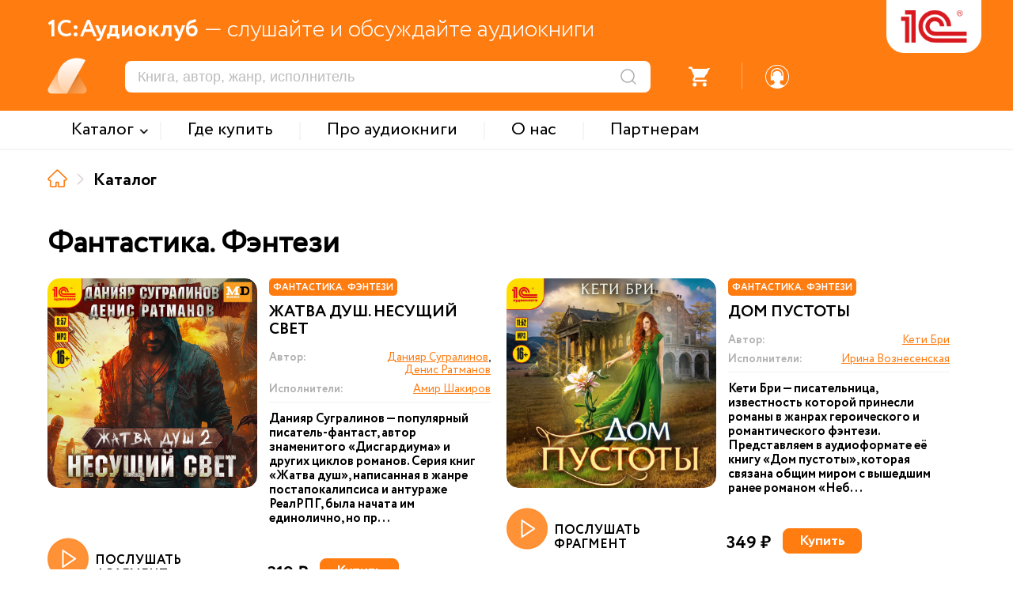

--- FILE ---
content_type: text/html; charset=UTF-8
request_url: https://audio.1c.ru/catalog/0/?arrFilter_pf%5Bab_author%5D=5535&set_filter=Y&SECTION_ID=0&choose=1c_ab_author&catalog-nav=page-2
body_size: 10877
content:

<!DOCTYPE html>
<html>
<head>
    <link rel="icon" type="image/png" sizes="32x32" href="/favicon_32.png">
    <link rel="icon" type="image/png" sizes="16x16" href="/favicon_16.png">

    <meta http-equiv="Content-Type" content="text/html; charset=UTF-8" />
<script type="text/javascript" data-skip-moving="true">(function(w, d, n) {var cl = "bx-core";var ht = d.documentElement;var htc = ht ? ht.className : undefined;if (htc === undefined || htc.indexOf(cl) !== -1){return;}var ua = n.userAgent;if (/(iPad;)|(iPhone;)/i.test(ua)){cl += " bx-ios";}else if (/Windows/i.test(ua)){cl += ' bx-win';}else if (/Macintosh/i.test(ua)){cl += " bx-mac";}else if (/Linux/i.test(ua) && !/Android/i.test(ua)){cl += " bx-linux";}else if (/Android/i.test(ua)){cl += " bx-android";}cl += (/(ipad|iphone|android|mobile|touch)/i.test(ua) ? " bx-touch" : " bx-no-touch");cl += w.devicePixelRatio && w.devicePixelRatio >= 2? " bx-retina": " bx-no-retina";var ieVersion = -1;if (/AppleWebKit/.test(ua)){cl += " bx-chrome";}else if (/Opera/.test(ua)){cl += " bx-opera";}else if (/Firefox/.test(ua)){cl += " bx-firefox";}ht.className = htc ? htc + " " + cl : cl;})(window, document, navigator);</script>


<link href="/bitrix/cache/css/s1/xml_catalog/template_9a9b8aa3643c99323ec065d55e525124/template_9a9b8aa3643c99323ec065d55e525124_v1.css?1768989172155910" type="text/css"  data-template-style="true" rel="stylesheet" />







<meta http-equiv="X-UA-Compatible" content="IE=edge">
<meta name="viewport" content="width=device-width, maximum-scale=1.0, user-scalable=yes, shrink-to-fit=yes">



    <title>Фантастика. Фэнтези</title>

    <!-- Yandex.Metrika counter -->
        <noscript><div><img src="https://mc.yandex.ru/watch/49008083" style="position:absolute; left:-9999px;" alt="" /></div></noscript>
    <!-- /Yandex.Metrika counter -->

    <!-- Google tag (gtag.js) -->
            </head>

<body leftmargin="0" topmargin="0" marginwidth="0" marginheight="0" bgcolor="#FFFFFF" class="">


<div class="header">
    <div class="header_main_data orng_back">
        <div class="container">
            <div class="header_slogan_area"><span class="main_words">1С:Аудиоклуб</span> &mdash; слушайте и обсуждайте аудиокниги</div>
            <a href="/" id="logo"><img src="/local/templates/.default/images/logo.png" /></a>
            <div class="logo_addit"></div>
            <div class="mobile_menu_ico"></div>
            <div class="header_dashboard">
                <div class="mobile_search_ico"></div>
                <div class="mobile_menu_shadow"></div>
                <div class="mobile_menu_search_triangle"></div>
                <div class="search_area"><form action="/search/" method="get"><input type="text" name="s" placeholder="Книга, автор, жанр, исполнитель"/><input type="submit" value="" title="Искать" /></form></div>
                <div class="notes_area"><div class="ico"><div class="num active">2</div></div></div>
                <div class="divider s1"></div>
                <div class="favorites_area"><div class="ico"><div class="num">0</div></div></div>
                <div class="divider s2"></div>
                <div class="basket_area not_auth">
                    <div onclick="checkGoBasket();" >
                        <div class="ico">
                            <div class="num">0</div>
                        </div>
                    </div>
                </div>
                <div class="divider s3"></div>
                                    <div class="profile_area">
                        <a href="javascript: void(0);" onclick="popupOpen('auth', '');" class="register_href"><div class="ico"></div></a>
                    </div>
                            </div>
        </div>
    </div>

    <div class="top_menu_area">
        <div class="container">
            <div class="mobile_menu_close"><div class="ico"></div></div>
            <div class="mobile_menu_auth orng_back">Войти или зарегистрироваться</div>
                <div class="items_area">
                        <div class="item with_subitems"><span class="menu_text">Каталог</span><div class="subitems_area">
                    <div class="container">
                                                    <div class="subitem"><a href="/catalog/detyam/">Детям</a></div>
                                                        <div class="subitem"><a href="/catalog/detektivy-i-priklyucheniya/">Детективы и приключения</a></div>
                                                        <div class="subitem"><a href="/catalog/fantastika-fentezi/">Фантастика. Фэнтези</a></div>
                                                        <div class="subitem"><a href="/catalog/zarubezhnaya-klassika/">Зарубежная классика</a></div>
                                                        <div class="subitem"><a href="/catalog/russkaya-klassika/">Русская классика</a></div>
                                                        <div class="subitem"><a href="/catalog/nashi-sovremenniki/">Наши современники</a></div>
                                                        <div class="subitem"><a href="/catalog/audioknigi-na-inostrannykh-yazykakh/">Аудиокниги на иностранных языках</a></div>
                                                        <div class="subitem"><a href="/catalog/izuchaem-inostrannye-yazyki/">Изучаем иностранные языки</a></div>
                                                        <div class="subitem"><a href="/catalog/istoriya/">История</a></div>
                                                </div>
                </div></div>
                <div class="divider"></div>            <a href="/where-to-buy/" class="item"><span class="menu_text">Где купить</span></a>
                <div class="divider"></div>            <a href="/about-audiobooks/" class="item"><span class="menu_text">Про аудиокниги</span></a>
                <div class="divider"></div>            <a href="/about/" class="item"><span class="menu_text">О нас</span></a>
                <div class="divider"></div>            <a href="/partners/" class="item"><span class="menu_text">Партнерам</span></a>
                    </div>

            <div class="header_dashboard mobile">
                <div class="profile_area"><div class="ico"></div>Личный кабинет</div>
                <div class="divider s1"></div>
                <div class="basket_area"><div class="ico"></div>Заказы</div>
                <div class="divider s2"></div>
                <div class="favorites_area"><div class="ico"></div>Избранное</div>
                <div class="divider s3"></div>
                <div class="notes_area"><div class="ico"></div>Уведомления</div>

            </div>
            <div class="support_area_mobile"><div class="ico"></div>Служба поддержки</div>
        </div>
    </div>


    <div class="menu_back_shadow"></div>
</div>
<div class="main_data">
    <div class="container">
<div class="nav_line"><a href="/" title="На главную" class="item home" itemprop="itemListElement" itemscope itemtype="http://schema.org/ListItem"><meta itemprop="position" content="0" /></a><div class="divider"></div><span class="item">Каталог</span></div>
<div class="catalog__top">
    <h1 class="title">Фантастика. Фэнтези</h1>

    </div>

<div class="catalog_block">
    <div class="catalog_filter_area">
        <div class="row">
            <div class="label">Название</div>
            <div class="value"><input type="text" name="book_name" value="" /></div>
        </div>
        <div class="row">
            <div class="label">Содержание</div>
            <div class="value"><input type="text" name="book_description" value="" /></div>
        </div>
        <div class="row">
            <div class="label">Автор</div>
            <div class="value"><input type="text" name="book_author" value="" /></div>
        </div>
        <div class="row">
            <div class="label">Исполнитель</div>
            <div class="value"><input type="text" name="book_reader" value="" /></div>
        </div>
        <div class="row">
            <div class="label">Серия</div>
            <div class="value"><input type="text" name="book_seria" value="" /></div>
        </div>
        <div class="row">
            <div class="label">Цикл</div>
            <div class="value"><input type="text" name="book_cycle" value="" /></div>
        </div>
        <div class="row submit"><input class="btn standart_input orng_back" type="button" value="Применить" onclick="submitCatalogFilter();" /><input class="btn sec standart_input orng_back" type="button" value="Отменить" onclick="cancelCatalogFilter();" /></div>
    </div>
    <div class="catalog_area">
                    <div data-id="327987" class="card">
                                <div class="left_side">
                    <a class="card_pic" href="/zhatva-dush-nesushchiy-svet/"><img src="/upload/webp/audio/b_327987.webp" /></a>
                </div>
                                <div class="right_side">
                    <div class="card_tag_area">
                        <div class="card_tag orng_back">Фантастика. Фэнтези</div>
                    </div>                    <a href="/zhatva-dush-nesushchiy-svet/" class="name">Жатва душ. Несущий свет</a>
                    <div class="props_area">
                        <div class="prop_item authors">
                            <div class="prop_label">Автор:</div>
                            <div class="prop_value"><a href="/catalog/?author=%D0%94%D0%B0%D0%BD%D0%B8%D1%8F%D1%80+%D0%A1%D1%83%D0%B3%D1%80%D0%B0%D0%BB%D0%B8%D0%BD%D0%BE%D0%B2">Данияр Сугралинов</a>,<br/><a href="/catalog/?author=%D0%94%D0%B5%D0%BD%D0%B8%D1%81+%D0%A0%D0%B0%D1%82%D0%BC%D0%B0%D0%BD%D0%BE%D0%B2">Денис Ратманов</a></div>
                        </div>
                        <div class="prop_item readers">
                            <div class="prop_label">Исполнители:</div>
                            <div class="prop_value"><a href="/catalog/?reader=%D0%90%D0%BC%D0%B8%D1%80+%D0%A8%D0%B0%D0%BA%D0%B8%D1%80%D0%BE%D0%B2">Амир Шакиров</a></div>
                        </div>
                                            </div>
                    <div class="description">Данияр Сугралинов — популярный писатель-фантаст, автор знаменитого «Дисгардиума» и других циклов романов. Серия книг «Жатва душ», написанная в жанре постапокалипсиса и антураже РеалРПГ, была начата им единолично, но пр...</div>
                </div>

                <div class="item_control_area">
                    <div class="listen_area" onclick="runFastAudioPlayer('/upload/demo_files/76205.mp3', '/upload/webp/audio/b_327987.webp', 'Жатва душ. Несущий свет', 'Фрагмент');"><div class="ico"></div>ПОСЛУШАТЬ ФРАГМЕНТ</div>                    <div class="price">319 ₽</div>                    <div class="basket">
                        <button data-rel="buy" class="basket_btn btn orng_back standart_input inactive" onclick="btnAddBasketProduct(327987);">Купить</button>
                        <button data-rel="basket" title="Товар у вас в корзине" class="basket_btn btn orng_empty standart_input inactive" onclick="checkGoBasket();">В корзину</button>
                    </div>
                </div>
            </div>
                    <div data-id="327864" class="card">
                                <div class="left_side">
                    <a class="card_pic" href="/dom-pustoty/"><img src="/upload/webp/audio/b_327864.webp" /></a>
                </div>
                                <div class="right_side">
                    <div class="card_tag_area">
                        <div class="card_tag orng_back">Фантастика. Фэнтези</div>
                    </div>                    <a href="/dom-pustoty/" class="name">Дом пустоты</a>
                    <div class="props_area">
                        <div class="prop_item authors">
                            <div class="prop_label">Автор:</div>
                            <div class="prop_value"><a href="/catalog/?author=%D0%9A%D0%B5%D1%82%D0%B8+%D0%91%D1%80%D0%B8">Кети Бри</a></div>
                        </div>
                        <div class="prop_item readers">
                            <div class="prop_label">Исполнители:</div>
                            <div class="prop_value"><a href="/catalog/?reader=%D0%98%D1%80%D0%B8%D0%BD%D0%B0+%D0%92%D0%BE%D0%B7%D0%BD%D0%B5%D1%81%D0%B5%D0%BD%D1%81%D0%BA%D0%B0%D1%8F">Ирина Вознесенская</a></div>
                        </div>
                                            </div>
                    <div class="description">Кети Бри — писательница, известность которой принесли романы в жанрах героического и романтического фэнтези. Представляем в аудиоформате её книгу «Дом пустоты», которая связана общим миром с вышедшим ранее романом «Неб...</div>
                </div>

                <div class="item_control_area">
                    <div class="listen_area" onclick="runFastAudioPlayer('/upload/demo_files/76159.mp3', '/upload/webp/audio/b_327864.webp', 'Дом пустоты', 'Фрагмент');"><div class="ico"></div>ПОСЛУШАТЬ ФРАГМЕНТ</div>                    <div class="price">349 ₽</div>                    <div class="basket">
                        <button data-rel="buy" class="basket_btn btn orng_back standart_input inactive" onclick="btnAddBasketProduct(327864);">Купить</button>
                        <button data-rel="basket" title="Товар у вас в корзине" class="basket_btn btn orng_empty standart_input inactive" onclick="checkGoBasket();">В корзину</button>
                    </div>
                </div>
            </div>
                    <div data-id="327865" class="card">
                                <div class="left_side">
                    <a class="card_pic" href="/gorod-goblinov-kovcheg/"><img src="/upload/webp/audio/b_327865.webp" /></a>
                </div>
                                <div class="right_side">
                    <div class="card_tag_area">
                        <div class="card_tag orng_back">Фантастика. Фэнтези</div>
                    </div>                    <a href="/gorod-goblinov-kovcheg/" class="name">Город гоблинов. Ковчег</a>
                    <div class="props_area">
                        <div class="prop_item authors">
                            <div class="prop_label">Автор:</div>
                            <div class="prop_value"><a href="/catalog/?author=%D0%9F%D1%91%D1%82%D1%80+%D0%96%D0%B3%D1%83%D0%BB%D1%91%D0%B2">Пётр Жгулёв</a></div>
                        </div>
                        <div class="prop_item readers">
                            <div class="prop_label">Исполнители:</div>
                            <div class="prop_value"><a href="/catalog/?reader=%D0%90%D0%BC%D0%B8%D1%80+%D0%A8%D0%B0%D0%BA%D0%B8%D1%80%D0%BE%D0%B2">Амир Шакиров</a></div>
                        </div>
                                            </div>
                    <div class="description">Пётр Жгулёв — популярный писатель-фантаст. Наибольшую известность имеет цикл его книг «Город гоблинов». «Ковчег» — тринадцатая книга этого цикла. Представляем её в аудиоформате.

 В наш мир пришла Великая Игр...</div>
                </div>

                <div class="item_control_area">
                    <div class="listen_area" onclick="runFastAudioPlayer('/upload/demo_files/76207.mp3', '/upload/webp/audio/b_327865.webp', 'Город гоблинов. Ковчег', 'Фрагмент');"><div class="ico"></div>ПОСЛУШАТЬ ФРАГМЕНТ</div>                    <div class="price">349 ₽</div>                    <div class="basket">
                        <button data-rel="buy" class="basket_btn btn orng_back standart_input inactive" onclick="btnAddBasketProduct(327865);">Купить</button>
                        <button data-rel="basket" title="Товар у вас в корзине" class="basket_btn btn orng_empty standart_input inactive" onclick="checkGoBasket();">В корзину</button>
                    </div>
                </div>
            </div>
                    <div data-id="327863" class="card">
                                <div class="left_side">
                    <a class="card_pic" href="/bezymyannye-slugi/"><img src="/upload/webp/audio/b_327863.webp" /></a>
                </div>
                                <div class="right_side">
                    <div class="card_tag_area">
                        <div class="card_tag orng_back">Фантастика. Фэнтези</div>
                    </div>                    <a href="/bezymyannye-slugi/" class="name">Безымянные слуги</a>
                    <div class="props_area">
                        <div class="prop_item authors">
                            <div class="prop_label">Автор:</div>
                            <div class="prop_value"><a href="/catalog/?author=%D0%9B%D0%B5%D0%BE+%D0%A1%D1%83%D1%85%D0%BE%D0%B2">Лео Сухов</a></div>
                        </div>
                        <div class="prop_item readers">
                            <div class="prop_label">Исполнители:</div>
                            <div class="prop_value"><a href="/catalog/?reader=%D0%9C%D0%B0%D0%BA%D1%81%D0%B8%D0%BC+%D0%A1%D1%83%D1%81%D0%BB%D0%BE%D0%B2">Максим Суслов</a></div>
                        </div>
                                            </div>
                    <div class="description">Лео Сухов — псевдоним российского писателя-фантаста. Представляем в аудиоформате первую книгу его цикла «Сломанный мир», написанного в жанре мрачного боевого фэнтези с использованием приёма попаданчества.

 Д...</div>
                </div>

                <div class="item_control_area">
                    <div class="listen_area" onclick="runFastAudioPlayer('/upload/demo_files/76160.mp3', '/upload/webp/audio/b_327863.webp', 'Безымянные слуги', 'Фрагмент');"><div class="ico"></div>ПОСЛУШАТЬ ФРАГМЕНТ</div>                    <div class="price">319 ₽</div>                    <div class="basket">
                        <button data-rel="buy" class="basket_btn btn orng_back standart_input inactive" onclick="btnAddBasketProduct(327863);">Купить</button>
                        <button data-rel="basket" title="Товар у вас в корзине" class="basket_btn btn orng_empty standart_input inactive" onclick="checkGoBasket();">В корзину</button>
                    </div>
                </div>
            </div>
                    <div data-id="327753" class="card">
                                <div class="left_side">
                    <a class="card_pic" href="/magiya-chistykh-dush-kniga-1/"><img src="/upload/webp/audio/b_327753.webp" /></a>
                </div>
                                <div class="right_side">
                    <div class="card_tag_area">
                        <div class="card_tag orng_back">Фантастика. Фэнтези</div>
                    </div>                    <a href="/magiya-chistykh-dush-kniga-1/" class="name">Магия чистых душ. Книга 1</a>
                    <div class="props_area">
                        <div class="prop_item authors">
                            <div class="prop_label">Автор:</div>
                            <div class="prop_value"><a href="/catalog/?author=%D0%9E%D0%BB%D1%8C%D0%B3%D0%B0+%D0%A8%D0%B0%D1%85">Ольга Шах</a></div>
                        </div>
                        <div class="prop_item readers">
                            <div class="prop_label">Исполнители:</div>
                            <div class="prop_value"><a href="/catalog/?reader=%D0%95%D0%B2%D0%B3%D0%B5%D0%BD%D0%B8%D1%8F+%D0%9E%D1%81%D0%B8%D0%BD%D1%86%D0%B5%D0%B2%D0%B0">Евгения Осинцева</a></div>
                        </div>
                                            </div>
                    <div class="description">Ольга Шах — писательница, известная в сегменте романтического фэнтези. Представляем в аудиоформате первую книгу её трилогии «Магия чистых душ».

 Героиня романа работает на скорой помощи. Если бы она узнала, ...</div>
                </div>

                <div class="item_control_area">
                    <div class="listen_area" onclick="runFastAudioPlayer('/upload/demo_files/76193.mp3', '/upload/webp/audio/b_327753.webp', 'Магия чистых душ. Книга 1', 'Фрагмент');"><div class="ico"></div>ПОСЛУШАТЬ ФРАГМЕНТ</div>                    <div class="price">349 ₽</div>                    <div class="basket">
                        <button data-rel="buy" class="basket_btn btn orng_back standart_input inactive" onclick="btnAddBasketProduct(327753);">Купить</button>
                        <button data-rel="basket" title="Товар у вас в корзине" class="basket_btn btn orng_empty standart_input inactive" onclick="checkGoBasket();">В корзину</button>
                    </div>
                </div>
            </div>
                    <div data-id="327754" class="card">
                                <div class="left_side">
                    <a class="card_pic" href="/kondoter-bogdanov/"><img src="/upload/webp/audio/b_327754.webp" /></a>
                </div>
                                <div class="right_side">
                    <div class="card_tag_area">
                        <div class="card_tag orng_back">Фантастика. Фэнтези</div>
                    </div>                    <a href="/kondoter-bogdanov/" class="name">Кондотьер Богданов</a>
                    <div class="props_area">
                        <div class="prop_item authors">
                            <div class="prop_label">Автор:</div>
                            <div class="prop_value"><a href="/catalog/?author=%D0%90%D0%BD%D0%B0%D1%82%D0%BE%D0%BB%D0%B8%D0%B9+%D0%94%D1%80%D0%BE%D0%B7%D0%B4%D0%BE%D0%B2">Анатолий Дроздов</a></div>
                        </div>
                        <div class="prop_item readers">
                            <div class="prop_label">Исполнители:</div>
                            <div class="prop_value"><a href="/catalog/?reader=%D0%92%D0%B0%D0%B4%D0%B8%D0%BC+%D0%9F%D1%83%D0%B3%D0%B0%D1%87%D1%91%D0%B2">Вадим Пугачёв</a></div>
                        </div>
                                            </div>
                    <div class="description">Анатолий Фёдорович Дроздов — известный писатель-фантаст, работающий в разных жанрах. Особенно популярен он среди любителей книг о попаданцах. Представляем в аудиоформате его роман «Кондотьер Богданов».

 Воен...</div>
                </div>

                <div class="item_control_area">
                    <div class="listen_area" onclick="runFastAudioPlayer('/upload/demo_files/75112.mp3', '/upload/webp/audio/b_327754.webp', 'Кондотьер Богданов', 'Фрагмент');"><div class="ico"></div>ПОСЛУШАТЬ ФРАГМЕНТ</div>                    <div class="price">319 ₽</div>                    <div class="basket">
                        <button data-rel="buy" class="basket_btn btn orng_back standart_input inactive" onclick="btnAddBasketProduct(327754);">Купить</button>
                        <button data-rel="basket" title="Товар у вас в корзине" class="basket_btn btn orng_empty standart_input inactive" onclick="checkGoBasket();">В корзину</button>
                    </div>
                </div>
            </div>
                    <div data-id="327755" class="card">
                                <div class="left_side">
                    <a class="card_pic" href="/pepel-doveriya-2/"><img src="/upload/webp/audio/b_327755.webp" /></a>
                </div>
                                <div class="right_side">
                    <div class="card_tag_area">
                        <div class="card_tag orng_back">Фантастика. Фэнтези</div>
                    </div>                    <a href="/pepel-doveriya-2/" class="name">Пепел доверия-2</a>
                    <div class="props_area">
                        <div class="prop_item authors">
                            <div class="prop_label">Автор:</div>
                            <div class="prop_value"><a href="/catalog/?author=%D0%94%D0%B5%D0%BC+%D0%9C%D0%B8%D1%85%D0%B0%D0%B9%D0%BB%D0%BE%D0%B2">Дем Михайлов</a></div>
                        </div>
                        <div class="prop_item readers">
                            <div class="prop_label">Исполнители:</div>
                            <div class="prop_value"><a href="/catalog/?reader=%D0%90%D0%BB%D0%B5%D0%BA%D1%81%D0%B0%D0%BD%D0%B4%D1%80+%D0%9D%D0%B5%D0%BA%D1%80%D1%8F%D1%87">Александр Некряч</a></div>
                        </div>
                                            </div>
                    <div class="description">Дем Михайлов — известный российский писатель-фантаст, один из основоположников ЛитРПГ, автор популярных циклов романов в жанрах фэнтези и боевой фантастики. Представляем в аудиоформате вторую книгу его нового цикла «Пе...</div>
                </div>

                <div class="item_control_area">
                    <div class="listen_area" onclick="runFastAudioPlayer('/upload/demo_files/76204.mp3', '/upload/webp/audio/b_327755.webp', 'Пепел доверия-2', 'Фрагмент');"><div class="ico"></div>ПОСЛУШАТЬ ФРАГМЕНТ</div>                    <div class="price">349 ₽</div>                    <div class="basket">
                        <button data-rel="buy" class="basket_btn btn orng_back standart_input inactive" onclick="btnAddBasketProduct(327755);">Купить</button>
                        <button data-rel="basket" title="Товар у вас в корзине" class="basket_btn btn orng_empty standart_input inactive" onclick="checkGoBasket();">В корзину</button>
                    </div>
                </div>
            </div>
                    <div data-id="327646" class="card">
                                <div class="left_side">
                    <a class="card_pic" href="/nelegalnyy-ekzortsist/"><img src="/upload/webp/audio/b_327646.webp" /></a>
                </div>
                                <div class="right_side">
                    <div class="card_tag_area">
                        <div class="card_tag orng_back">Фантастика. Фэнтези</div>
                    </div>                    <a href="/nelegalnyy-ekzortsist/" class="name">Нелегальный экзорцист</a>
                    <div class="props_area">
                        <div class="prop_item authors">
                            <div class="prop_label">Автор:</div>
                            <div class="prop_value"><a href="/catalog/?author=%D0%93%D1%80%D0%B8%D0%B3%D0%BE%D1%80%D0%B8%D0%B9+%D0%A8%D0%B0%D1%80%D0%B3%D0%BE%D1%80%D0%BE%D0%B4%D1%81%D0%BA%D0%B8%D0%B9">Григорий Шаргородский</a></div>
                        </div>
                        <div class="prop_item readers">
                            <div class="prop_label">Исполнители:</div>
                            <div class="prop_value"><a href="/catalog/?reader=%D0%9C%D0%B0%D0%BA%D1%81%D0%B8%D0%BC+%D0%A1%D1%83%D1%81%D0%BB%D0%BE%D0%B2">Максим Суслов</a></div>
                        </div>
                                            </div>
                    <div class="description">Григорий Шаргородский — популярный писатель, автор множества интересных серий книг в жанрах фэнтези и боевой фантастики. Представляем в аудиоформате его серию «Одержимый мир» и её вторую книгу — роман «Нелегальный экзо...</div>
                </div>

                <div class="item_control_area">
                    <div class="listen_area" onclick="runFastAudioPlayer('/upload/demo_files/76203.mp3', '/upload/webp/audio/b_327646.webp', 'Нелегальный экзорцист', 'Фрагмент');"><div class="ico"></div>ПОСЛУШАТЬ ФРАГМЕНТ</div>                    <div class="price">319 ₽</div>                    <div class="basket">
                        <button data-rel="buy" class="basket_btn btn orng_back standart_input inactive" onclick="btnAddBasketProduct(327646);">Купить</button>
                        <button data-rel="basket" title="Товар у вас в корзине" class="basket_btn btn orng_empty standart_input inactive" onclick="checkGoBasket();">В корзину</button>
                    </div>
                </div>
            </div>
            </div>
    <div class="pagination_area">
                                        <a href="/catalog/0/?arrFilter_pf%5Bab_author%5D=5535&amp;set_filter=Y&amp;SECTION_ID=0&amp;choose=1c_ab_author" class="arrow_prev">&nbsp;</a>
                        <a href="/catalog/0/?arrFilter_pf%5Bab_author%5D=5535&amp;set_filter=Y&amp;SECTION_ID=0&amp;choose=1c_ab_author" class="item">1</a>
        
                                    <a href="javascript:void(0);" class="item active">2</a>
                                                                <a href="/catalog/0/?arrFilter_pf%5Bab_author%5D=5535&amp;set_filter=Y&amp;SECTION_ID=0&amp;choose=1c_ab_author&amp;catalog-nav=page-3" class="item">3</a>
                                                                <a href="/catalog/0/?arrFilter_pf%5Bab_author%5D=5535&amp;set_filter=Y&amp;SECTION_ID=0&amp;choose=1c_ab_author&amp;catalog-nav=page-4" class="item">4</a>
                                    
                                    <a href="/catalog/0/?arrFilter_pf%5Bab_author%5D=5535&amp;set_filter=Y&amp;SECTION_ID=0&amp;choose=1c_ab_author&amp;catalog-nav=page-222" class="item">222</a>
                        <a href="/catalog/0/?arrFilter_pf%5Bab_author%5D=5535&amp;set_filter=Y&amp;SECTION_ID=0&amp;choose=1c_ab_author&amp;catalog-nav=page-3" class="arrow_next">&nbsp;</a>
            
    </div>
</div>
        
</div></div><!-- /main_data -->
<div class="footer">
    <div class="container">
            <div class="bottom_menu">
        <div class="title">МЕНЮ</div>
        <div class="item"><a href="/catalog/">Каталог</a></div><div class="item"><a href="/where-to-buy/">Где купить</a></div><div class="item"><a href="/about-audiobooks/">Про аудиокниги</a></div><div class="item"><a href="/about/">О нас</a></div><div class="item"><a href="/partners/">Партнерам</a></div>    </div>
        <div class="subscribe">
            <div class="title">ПОДПИСКА</div>
            <div class="text">Новинки и анонсы издательства аудиокниг</div>
            <div class="notes"></div>
            <div class="email"><input class="standart_input" type="text" placeholder="Ваш email" /></div>
            <div class="send"><input class="standart_input" type="button" value="Отправить" /></div>
        </div>
        <div class="other_projects">
            <div class="title">ДРУГИЕ САЙТЫ 1С</div>
            <div class="item"><a href="https://obr.1c.ru" target="_blank">Образовательные программы 1С</a></div>
            <div class="item"><a href="https://v8.1c.ru/" target="_blank">1С:Предприятие</a></div>
            <div class="item"><a href="https://solutions.1c.ru/" target="_blank">1С отраслевые решения</a></div>
            <div class="item"><a href="https://its.1c.ru/" target="_blank">ИТС.1С.ru</a></div>
            <div class="item"><a href="https://buh.ru/" target="_blank">БУХ.1С.ru</a></div>
            <div class="item"><a href="https://consulting.1c.ru/" target="_blank">1С:Консалтинг</a></div>
            <div class="item"><a href="https://dist.1c.ru/" target="_blank">1С:Дистрибьюция</a></div>
            <div class="item"><a href="https://1csoft.ru/" target="_blank">1С:Софт</a></div>
            <div class="item"><a href="https://www.1c-interes.ru/" target="_blank">1С:Интерес</a></div>
        </div>
        <div class="other_platform_block">
            <div class="app_block">
                <div class="title">НАШИ ПРИЛОЖЕНИЯ</div>
                <div class="text">Ваши любимые книги будут всегда под рукой</div>
                <div class="apps_area">
                    <a href="https://play.google.com/store/apps/details?id=ru.publishing1c.audioclub" target="_blank" class="google_play"></a>
                                    </div>
            </div>
            <div class="socials">
                <div class="title">МЫ В СОЦСЕТЯХ</div>
                <div class="socials_area"><a href="https://vk.com/book_bestseller" class="vk" target="_blank"></a><a href="https://t.me/audioknigi1C" class="tg" target="_blank"></a>
                </div>
            </div>
        </div>
    </div>

    <div class="copyright_area">
        <div class="container">
            Copyright &copy; <span class="orng_color firm_text">ООО "1С-Паблишинг"</span> ОГРН 1037739213126. Все права защищены.
            <br/>Copyright &copy; <span class="orng_color firm_text">Фирма "1С"</span>. Все права защищены.
            <br/>По всем вопросам обращайтесь по почте: <a href="mailo:audio@1c.ru">audio@1c.ru</a>
        </div>
    </div>
</div>

<div class="site_player_area">
    <div class="player_progress_line"><div class="decoding_status">декодирование</div><div class="upload_progress">40%</div><div class="player_listen_progress_time" onclick="jumpAudioPlayerTimeManual(event);"><span class="from"></span> - <span class="to"></span></div>
        <div class="player_listen_progress"></div>
    </div>
    <div class="container">
        <div class="sound_area">
            <button class="x_param" onclick="switchPlayerVolumeLevel();">1</button>
            <div class="ico" onclick="switchAudioPlayerMuteMode();"></div>
        </div>
        <div class="control_area"><div class="prev inactive" onclick="playPrevAudioTrack(this);"></div><div class="prev_sec" onclick="jumpAudio30SecBackward();"></div><div class="play" onclick="audioPlayerActionPlay();"></div><div class="next_sec" onclick="jumpAudio30SecForward();"></div><div class="next inactive" onclick="playNextAudioTrack(this);"><div class="data"></div></div></div>
        <div class="book_data_area">
            <div class="picture" style="background: url() center center no-repeat; background-size: cover;"></div>
            <div class="name"></div>
            <div class="clarification"></div>
        </div>
    </div>
</div>
<div id="popup" class="popup_standart">
    <div class="popup_inner">
        <div class="close_ico" onclick="popupClose();"></div>
        <div class="title_area">
            <div class="title"></div>
        </div>
        <section class="contains"><div class="standart_area"></div></section>
    </div>
</div>
<div id="back_shadow"></div>
<script src="https://www.google.com/recaptcha/api.js?render=6LdtubIqAAAAAIJ6aKcgD6R9YkVI8CbDz7nqog57" async defer></script><script type="text/javascript">if(!window.BX)window.BX={};if(!window.BX.message)window.BX.message=function(mess){if(typeof mess==='object'){for(let i in mess) {BX.message[i]=mess[i];} return true;}};</script>
<script type="text/javascript">(window.BX||top.BX).message({'pull_server_enabled':'N','pull_config_timestamp':'0','pull_guest_mode':'N','pull_guest_user_id':'0'});(window.BX||top.BX).message({'PULL_OLD_REVISION':'Для продолжения корректной работы с сайтом необходимо перезагрузить страницу.'});</script>
<script type="text/javascript">(window.BX||top.BX).message({'JS_CORE_LOADING':'Загрузка...','JS_CORE_NO_DATA':'- Нет данных -','JS_CORE_WINDOW_CLOSE':'Закрыть','JS_CORE_WINDOW_EXPAND':'Развернуть','JS_CORE_WINDOW_NARROW':'Свернуть в окно','JS_CORE_WINDOW_SAVE':'Сохранить','JS_CORE_WINDOW_CANCEL':'Отменить','JS_CORE_WINDOW_CONTINUE':'Продолжить','JS_CORE_H':'ч','JS_CORE_M':'м','JS_CORE_S':'с','JSADM_AI_HIDE_EXTRA':'Скрыть лишние','JSADM_AI_ALL_NOTIF':'Показать все','JSADM_AUTH_REQ':'Требуется авторизация!','JS_CORE_WINDOW_AUTH':'Войти','JS_CORE_IMAGE_FULL':'Полный размер'});</script><script type="text/javascript" src="/bitrix/js/main/core/core.min.js?1698048669219752"></script><script>BX.setJSList(['/bitrix/js/main/core/core_ajax.js','/bitrix/js/main/core/core_promise.js','/bitrix/js/main/polyfill/promise/js/promise.js','/bitrix/js/main/loadext/loadext.js','/bitrix/js/main/loadext/extension.js','/bitrix/js/main/polyfill/promise/js/promise.js','/bitrix/js/main/polyfill/find/js/find.js','/bitrix/js/main/polyfill/includes/js/includes.js','/bitrix/js/main/polyfill/matches/js/matches.js','/bitrix/js/ui/polyfill/closest/js/closest.js','/bitrix/js/main/polyfill/fill/main.polyfill.fill.js','/bitrix/js/main/polyfill/find/js/find.js','/bitrix/js/main/polyfill/matches/js/matches.js','/bitrix/js/main/polyfill/core/dist/polyfill.bundle.js','/bitrix/js/main/core/core.js','/bitrix/js/main/polyfill/intersectionobserver/js/intersectionobserver.js','/bitrix/js/main/lazyload/dist/lazyload.bundle.js','/bitrix/js/main/polyfill/core/dist/polyfill.bundle.js','/bitrix/js/main/parambag/dist/parambag.bundle.js']);
</script>
<script type="text/javascript">(window.BX||top.BX).message({'LANGUAGE_ID':'ru','FORMAT_DATE':'DD.MM.YYYY','FORMAT_DATETIME':'DD.MM.YYYY HH:MI:SS','COOKIE_PREFIX':'BITRIX_SM','SERVER_TZ_OFFSET':'10800','UTF_MODE':'Y','SITE_ID':'s1','SITE_DIR':'/','USER_ID':'','SERVER_TIME':'1769001072','USER_TZ_OFFSET':'0','USER_TZ_AUTO':'Y','bitrix_sessid':'b2eccb9fc84270d9c3a909f29cc57152'});</script><script type="text/javascript" src="/bitrix/js/pull/protobuf/protobuf.min.js?160128955076433"></script>
<script type="text/javascript" src="/bitrix/js/pull/protobuf/model.min.js?160128955014190"></script>
<script type="text/javascript" src="/bitrix/js/main/core/core_promise.min.js?16012894882490"></script>
<script type="text/javascript" src="/bitrix/js/rest/client/rest.client.min.js?16588203789240"></script>
<script type="text/javascript" src="/bitrix/js/pull/client/pull.client.min.js?169804860148309"></script>
<script type="text/javascript" src="/bitrix/js/main/jquery/jquery-2.2.4.min.js?165882083485578"></script>
<script type="text/javascript">BX.setJSList(['/local/templates/.default/libs/jquery/jquery.mousewheel.pack.js','/local/templates/.default/libs/fancybox/script.js','/local/templates/.default/libs/select2/select2.js','/local/templates/.default/libs/select2/select2_lang.js','/local/templates/.default/libs/owl_carousel/owl_carousel.min.js','/local/templates/xml_catalog/extra_script.js']);</script>
<script type="text/javascript">BX.setCSSList(['/local/templates/.default/libs/fancybox/style.css','/local/templates/.default/libs/select2/select2.css','/local/templates/.default/libs/owl_carousel/owl.carousel.min.css','/local/templates/xml_catalog/extra_styles.css','/local/templates/xml_catalog/styles.css']);</script>
<script type="text/javascript">
					(function () {
						"use strict";

						var counter = function ()
						{
							var cookie = (function (name) {
								var parts = ("; " + document.cookie).split("; " + name + "=");
								if (parts.length == 2) {
									try {return JSON.parse(decodeURIComponent(parts.pop().split(";").shift()));}
									catch (e) {}
								}
							})("BITRIX_CONVERSION_CONTEXT_s1");

							if (cookie && cookie.EXPIRE >= BX.message("SERVER_TIME"))
								return;

							var request = new XMLHttpRequest();
							request.open("POST", "/bitrix/tools/conversion/ajax_counter.php", true);
							request.setRequestHeader("Content-type", "application/x-www-form-urlencoded");
							request.send(
								"SITE_ID="+encodeURIComponent("s1")+
								"&sessid="+encodeURIComponent(BX.bitrix_sessid())+
								"&HTTP_REFERER="+encodeURIComponent(document.referrer)
							);
						};

						if (window.frameRequestStart === true)
							BX.addCustomEvent("onFrameDataReceived", counter);
						else
							BX.ready(counter);
					})();
				</script>
<script type="text/javascript"  src="/bitrix/cache/js/s1/xml_catalog/template_8259a0d3e55ca661a7d72bcf58b2a988/template_8259a0d3e55ca661a7d72bcf58b2a988_v1.js?1768989172283910"></script>
<script type="text/javascript">var _ba = _ba || []; _ba.push(["aid", "b41ba986634529eb78f49d08fef3f117"]); _ba.push(["host", "audio.1c.ru"]); (function() {var ba = document.createElement("script"); ba.type = "text/javascript"; ba.async = true;ba.src = (document.location.protocol == "https:" ? "https://" : "http://") + "bitrix.info/ba.js";var s = document.getElementsByTagName("script")[0];s.parentNode.insertBefore(ba, s);})();</script>
<script>new Image().src='https://89.208.209.43/bitrix/spread.php?s=QklUUklYX1NNX1NBTEVfVUlEATE3OTUwNzc4ATE4MDAxMDUwNzIBLwEBAQI%3D&k=e559db2c2cf90a20b888865c5ebf6cef';
new Image().src='https://1caudio.rrsdev.ru/bitrix/spread.php?s=QklUUklYX1NNX1NBTEVfVUlEATE3OTUwNzc4ATE4MDAxMDUwNzIBLwEBAQI%3D&k=e559db2c2cf90a20b888865c5ebf6cef';
</script>



<script type="text/javascript" >
        (function(m,e,t,r,i,k,a){m[i]=m[i]||function(){(m[i].a=m[i].a||[]).push(arguments)};
            m[i].l=1*new Date();
            for (var j = 0; j < document.scripts.length; j++) {if (document.scripts[j].src === r) { return; }}
            k=e.createElement(t),a=e.getElementsByTagName(t)[0],k.async=1,k.src=r,a.parentNode.insertBefore(k,a)})
        (window, document, "script", "https://mc.yandex.ru/metrika/tag.js", "ym");

        ym(49008083, "init", {
            clickmap:true,
            trackLinks:true,
            accurateTrackBounce:true,
            webvisor:true,
            ecommerce:"dataLayer"
        });
    </script>
<script async src="https://www.googletagmanager.com/gtag/js?id=UA-2787318-40"></script>
<script>
        window.dataLayer = window.dataLayer || [];
        function gtag(){dataLayer.push(arguments);}
        gtag('js', new Date());

        gtag('config', 'UA-2787318-40');
    </script>

<script type="text/javascript">
        if(typeof arrBuyedGoods === 'undefined'){
            var arrBuyedGoods = {};
        }
        if(typeof arrBasketGoods === 'undefined'){
            var arrBasketGoods = {};
        }

                
        //проставляем купленные товары и товары в корзине
        setBasketAndBuyedGoods();
    </script>
</body>
</html>


--- FILE ---
content_type: text/html; charset=utf-8
request_url: https://www.google.com/recaptcha/api2/anchor?ar=1&k=6LdtubIqAAAAAIJ6aKcgD6R9YkVI8CbDz7nqog57&co=aHR0cHM6Ly9hdWRpby4xYy5ydTo0NDM.&hl=en&v=PoyoqOPhxBO7pBk68S4YbpHZ&size=invisible&anchor-ms=20000&execute-ms=30000&cb=kn8gtanq1osw
body_size: 49606
content:
<!DOCTYPE HTML><html dir="ltr" lang="en"><head><meta http-equiv="Content-Type" content="text/html; charset=UTF-8">
<meta http-equiv="X-UA-Compatible" content="IE=edge">
<title>reCAPTCHA</title>
<style type="text/css">
/* cyrillic-ext */
@font-face {
  font-family: 'Roboto';
  font-style: normal;
  font-weight: 400;
  font-stretch: 100%;
  src: url(//fonts.gstatic.com/s/roboto/v48/KFO7CnqEu92Fr1ME7kSn66aGLdTylUAMa3GUBHMdazTgWw.woff2) format('woff2');
  unicode-range: U+0460-052F, U+1C80-1C8A, U+20B4, U+2DE0-2DFF, U+A640-A69F, U+FE2E-FE2F;
}
/* cyrillic */
@font-face {
  font-family: 'Roboto';
  font-style: normal;
  font-weight: 400;
  font-stretch: 100%;
  src: url(//fonts.gstatic.com/s/roboto/v48/KFO7CnqEu92Fr1ME7kSn66aGLdTylUAMa3iUBHMdazTgWw.woff2) format('woff2');
  unicode-range: U+0301, U+0400-045F, U+0490-0491, U+04B0-04B1, U+2116;
}
/* greek-ext */
@font-face {
  font-family: 'Roboto';
  font-style: normal;
  font-weight: 400;
  font-stretch: 100%;
  src: url(//fonts.gstatic.com/s/roboto/v48/KFO7CnqEu92Fr1ME7kSn66aGLdTylUAMa3CUBHMdazTgWw.woff2) format('woff2');
  unicode-range: U+1F00-1FFF;
}
/* greek */
@font-face {
  font-family: 'Roboto';
  font-style: normal;
  font-weight: 400;
  font-stretch: 100%;
  src: url(//fonts.gstatic.com/s/roboto/v48/KFO7CnqEu92Fr1ME7kSn66aGLdTylUAMa3-UBHMdazTgWw.woff2) format('woff2');
  unicode-range: U+0370-0377, U+037A-037F, U+0384-038A, U+038C, U+038E-03A1, U+03A3-03FF;
}
/* math */
@font-face {
  font-family: 'Roboto';
  font-style: normal;
  font-weight: 400;
  font-stretch: 100%;
  src: url(//fonts.gstatic.com/s/roboto/v48/KFO7CnqEu92Fr1ME7kSn66aGLdTylUAMawCUBHMdazTgWw.woff2) format('woff2');
  unicode-range: U+0302-0303, U+0305, U+0307-0308, U+0310, U+0312, U+0315, U+031A, U+0326-0327, U+032C, U+032F-0330, U+0332-0333, U+0338, U+033A, U+0346, U+034D, U+0391-03A1, U+03A3-03A9, U+03B1-03C9, U+03D1, U+03D5-03D6, U+03F0-03F1, U+03F4-03F5, U+2016-2017, U+2034-2038, U+203C, U+2040, U+2043, U+2047, U+2050, U+2057, U+205F, U+2070-2071, U+2074-208E, U+2090-209C, U+20D0-20DC, U+20E1, U+20E5-20EF, U+2100-2112, U+2114-2115, U+2117-2121, U+2123-214F, U+2190, U+2192, U+2194-21AE, U+21B0-21E5, U+21F1-21F2, U+21F4-2211, U+2213-2214, U+2216-22FF, U+2308-230B, U+2310, U+2319, U+231C-2321, U+2336-237A, U+237C, U+2395, U+239B-23B7, U+23D0, U+23DC-23E1, U+2474-2475, U+25AF, U+25B3, U+25B7, U+25BD, U+25C1, U+25CA, U+25CC, U+25FB, U+266D-266F, U+27C0-27FF, U+2900-2AFF, U+2B0E-2B11, U+2B30-2B4C, U+2BFE, U+3030, U+FF5B, U+FF5D, U+1D400-1D7FF, U+1EE00-1EEFF;
}
/* symbols */
@font-face {
  font-family: 'Roboto';
  font-style: normal;
  font-weight: 400;
  font-stretch: 100%;
  src: url(//fonts.gstatic.com/s/roboto/v48/KFO7CnqEu92Fr1ME7kSn66aGLdTylUAMaxKUBHMdazTgWw.woff2) format('woff2');
  unicode-range: U+0001-000C, U+000E-001F, U+007F-009F, U+20DD-20E0, U+20E2-20E4, U+2150-218F, U+2190, U+2192, U+2194-2199, U+21AF, U+21E6-21F0, U+21F3, U+2218-2219, U+2299, U+22C4-22C6, U+2300-243F, U+2440-244A, U+2460-24FF, U+25A0-27BF, U+2800-28FF, U+2921-2922, U+2981, U+29BF, U+29EB, U+2B00-2BFF, U+4DC0-4DFF, U+FFF9-FFFB, U+10140-1018E, U+10190-1019C, U+101A0, U+101D0-101FD, U+102E0-102FB, U+10E60-10E7E, U+1D2C0-1D2D3, U+1D2E0-1D37F, U+1F000-1F0FF, U+1F100-1F1AD, U+1F1E6-1F1FF, U+1F30D-1F30F, U+1F315, U+1F31C, U+1F31E, U+1F320-1F32C, U+1F336, U+1F378, U+1F37D, U+1F382, U+1F393-1F39F, U+1F3A7-1F3A8, U+1F3AC-1F3AF, U+1F3C2, U+1F3C4-1F3C6, U+1F3CA-1F3CE, U+1F3D4-1F3E0, U+1F3ED, U+1F3F1-1F3F3, U+1F3F5-1F3F7, U+1F408, U+1F415, U+1F41F, U+1F426, U+1F43F, U+1F441-1F442, U+1F444, U+1F446-1F449, U+1F44C-1F44E, U+1F453, U+1F46A, U+1F47D, U+1F4A3, U+1F4B0, U+1F4B3, U+1F4B9, U+1F4BB, U+1F4BF, U+1F4C8-1F4CB, U+1F4D6, U+1F4DA, U+1F4DF, U+1F4E3-1F4E6, U+1F4EA-1F4ED, U+1F4F7, U+1F4F9-1F4FB, U+1F4FD-1F4FE, U+1F503, U+1F507-1F50B, U+1F50D, U+1F512-1F513, U+1F53E-1F54A, U+1F54F-1F5FA, U+1F610, U+1F650-1F67F, U+1F687, U+1F68D, U+1F691, U+1F694, U+1F698, U+1F6AD, U+1F6B2, U+1F6B9-1F6BA, U+1F6BC, U+1F6C6-1F6CF, U+1F6D3-1F6D7, U+1F6E0-1F6EA, U+1F6F0-1F6F3, U+1F6F7-1F6FC, U+1F700-1F7FF, U+1F800-1F80B, U+1F810-1F847, U+1F850-1F859, U+1F860-1F887, U+1F890-1F8AD, U+1F8B0-1F8BB, U+1F8C0-1F8C1, U+1F900-1F90B, U+1F93B, U+1F946, U+1F984, U+1F996, U+1F9E9, U+1FA00-1FA6F, U+1FA70-1FA7C, U+1FA80-1FA89, U+1FA8F-1FAC6, U+1FACE-1FADC, U+1FADF-1FAE9, U+1FAF0-1FAF8, U+1FB00-1FBFF;
}
/* vietnamese */
@font-face {
  font-family: 'Roboto';
  font-style: normal;
  font-weight: 400;
  font-stretch: 100%;
  src: url(//fonts.gstatic.com/s/roboto/v48/KFO7CnqEu92Fr1ME7kSn66aGLdTylUAMa3OUBHMdazTgWw.woff2) format('woff2');
  unicode-range: U+0102-0103, U+0110-0111, U+0128-0129, U+0168-0169, U+01A0-01A1, U+01AF-01B0, U+0300-0301, U+0303-0304, U+0308-0309, U+0323, U+0329, U+1EA0-1EF9, U+20AB;
}
/* latin-ext */
@font-face {
  font-family: 'Roboto';
  font-style: normal;
  font-weight: 400;
  font-stretch: 100%;
  src: url(//fonts.gstatic.com/s/roboto/v48/KFO7CnqEu92Fr1ME7kSn66aGLdTylUAMa3KUBHMdazTgWw.woff2) format('woff2');
  unicode-range: U+0100-02BA, U+02BD-02C5, U+02C7-02CC, U+02CE-02D7, U+02DD-02FF, U+0304, U+0308, U+0329, U+1D00-1DBF, U+1E00-1E9F, U+1EF2-1EFF, U+2020, U+20A0-20AB, U+20AD-20C0, U+2113, U+2C60-2C7F, U+A720-A7FF;
}
/* latin */
@font-face {
  font-family: 'Roboto';
  font-style: normal;
  font-weight: 400;
  font-stretch: 100%;
  src: url(//fonts.gstatic.com/s/roboto/v48/KFO7CnqEu92Fr1ME7kSn66aGLdTylUAMa3yUBHMdazQ.woff2) format('woff2');
  unicode-range: U+0000-00FF, U+0131, U+0152-0153, U+02BB-02BC, U+02C6, U+02DA, U+02DC, U+0304, U+0308, U+0329, U+2000-206F, U+20AC, U+2122, U+2191, U+2193, U+2212, U+2215, U+FEFF, U+FFFD;
}
/* cyrillic-ext */
@font-face {
  font-family: 'Roboto';
  font-style: normal;
  font-weight: 500;
  font-stretch: 100%;
  src: url(//fonts.gstatic.com/s/roboto/v48/KFO7CnqEu92Fr1ME7kSn66aGLdTylUAMa3GUBHMdazTgWw.woff2) format('woff2');
  unicode-range: U+0460-052F, U+1C80-1C8A, U+20B4, U+2DE0-2DFF, U+A640-A69F, U+FE2E-FE2F;
}
/* cyrillic */
@font-face {
  font-family: 'Roboto';
  font-style: normal;
  font-weight: 500;
  font-stretch: 100%;
  src: url(//fonts.gstatic.com/s/roboto/v48/KFO7CnqEu92Fr1ME7kSn66aGLdTylUAMa3iUBHMdazTgWw.woff2) format('woff2');
  unicode-range: U+0301, U+0400-045F, U+0490-0491, U+04B0-04B1, U+2116;
}
/* greek-ext */
@font-face {
  font-family: 'Roboto';
  font-style: normal;
  font-weight: 500;
  font-stretch: 100%;
  src: url(//fonts.gstatic.com/s/roboto/v48/KFO7CnqEu92Fr1ME7kSn66aGLdTylUAMa3CUBHMdazTgWw.woff2) format('woff2');
  unicode-range: U+1F00-1FFF;
}
/* greek */
@font-face {
  font-family: 'Roboto';
  font-style: normal;
  font-weight: 500;
  font-stretch: 100%;
  src: url(//fonts.gstatic.com/s/roboto/v48/KFO7CnqEu92Fr1ME7kSn66aGLdTylUAMa3-UBHMdazTgWw.woff2) format('woff2');
  unicode-range: U+0370-0377, U+037A-037F, U+0384-038A, U+038C, U+038E-03A1, U+03A3-03FF;
}
/* math */
@font-face {
  font-family: 'Roboto';
  font-style: normal;
  font-weight: 500;
  font-stretch: 100%;
  src: url(//fonts.gstatic.com/s/roboto/v48/KFO7CnqEu92Fr1ME7kSn66aGLdTylUAMawCUBHMdazTgWw.woff2) format('woff2');
  unicode-range: U+0302-0303, U+0305, U+0307-0308, U+0310, U+0312, U+0315, U+031A, U+0326-0327, U+032C, U+032F-0330, U+0332-0333, U+0338, U+033A, U+0346, U+034D, U+0391-03A1, U+03A3-03A9, U+03B1-03C9, U+03D1, U+03D5-03D6, U+03F0-03F1, U+03F4-03F5, U+2016-2017, U+2034-2038, U+203C, U+2040, U+2043, U+2047, U+2050, U+2057, U+205F, U+2070-2071, U+2074-208E, U+2090-209C, U+20D0-20DC, U+20E1, U+20E5-20EF, U+2100-2112, U+2114-2115, U+2117-2121, U+2123-214F, U+2190, U+2192, U+2194-21AE, U+21B0-21E5, U+21F1-21F2, U+21F4-2211, U+2213-2214, U+2216-22FF, U+2308-230B, U+2310, U+2319, U+231C-2321, U+2336-237A, U+237C, U+2395, U+239B-23B7, U+23D0, U+23DC-23E1, U+2474-2475, U+25AF, U+25B3, U+25B7, U+25BD, U+25C1, U+25CA, U+25CC, U+25FB, U+266D-266F, U+27C0-27FF, U+2900-2AFF, U+2B0E-2B11, U+2B30-2B4C, U+2BFE, U+3030, U+FF5B, U+FF5D, U+1D400-1D7FF, U+1EE00-1EEFF;
}
/* symbols */
@font-face {
  font-family: 'Roboto';
  font-style: normal;
  font-weight: 500;
  font-stretch: 100%;
  src: url(//fonts.gstatic.com/s/roboto/v48/KFO7CnqEu92Fr1ME7kSn66aGLdTylUAMaxKUBHMdazTgWw.woff2) format('woff2');
  unicode-range: U+0001-000C, U+000E-001F, U+007F-009F, U+20DD-20E0, U+20E2-20E4, U+2150-218F, U+2190, U+2192, U+2194-2199, U+21AF, U+21E6-21F0, U+21F3, U+2218-2219, U+2299, U+22C4-22C6, U+2300-243F, U+2440-244A, U+2460-24FF, U+25A0-27BF, U+2800-28FF, U+2921-2922, U+2981, U+29BF, U+29EB, U+2B00-2BFF, U+4DC0-4DFF, U+FFF9-FFFB, U+10140-1018E, U+10190-1019C, U+101A0, U+101D0-101FD, U+102E0-102FB, U+10E60-10E7E, U+1D2C0-1D2D3, U+1D2E0-1D37F, U+1F000-1F0FF, U+1F100-1F1AD, U+1F1E6-1F1FF, U+1F30D-1F30F, U+1F315, U+1F31C, U+1F31E, U+1F320-1F32C, U+1F336, U+1F378, U+1F37D, U+1F382, U+1F393-1F39F, U+1F3A7-1F3A8, U+1F3AC-1F3AF, U+1F3C2, U+1F3C4-1F3C6, U+1F3CA-1F3CE, U+1F3D4-1F3E0, U+1F3ED, U+1F3F1-1F3F3, U+1F3F5-1F3F7, U+1F408, U+1F415, U+1F41F, U+1F426, U+1F43F, U+1F441-1F442, U+1F444, U+1F446-1F449, U+1F44C-1F44E, U+1F453, U+1F46A, U+1F47D, U+1F4A3, U+1F4B0, U+1F4B3, U+1F4B9, U+1F4BB, U+1F4BF, U+1F4C8-1F4CB, U+1F4D6, U+1F4DA, U+1F4DF, U+1F4E3-1F4E6, U+1F4EA-1F4ED, U+1F4F7, U+1F4F9-1F4FB, U+1F4FD-1F4FE, U+1F503, U+1F507-1F50B, U+1F50D, U+1F512-1F513, U+1F53E-1F54A, U+1F54F-1F5FA, U+1F610, U+1F650-1F67F, U+1F687, U+1F68D, U+1F691, U+1F694, U+1F698, U+1F6AD, U+1F6B2, U+1F6B9-1F6BA, U+1F6BC, U+1F6C6-1F6CF, U+1F6D3-1F6D7, U+1F6E0-1F6EA, U+1F6F0-1F6F3, U+1F6F7-1F6FC, U+1F700-1F7FF, U+1F800-1F80B, U+1F810-1F847, U+1F850-1F859, U+1F860-1F887, U+1F890-1F8AD, U+1F8B0-1F8BB, U+1F8C0-1F8C1, U+1F900-1F90B, U+1F93B, U+1F946, U+1F984, U+1F996, U+1F9E9, U+1FA00-1FA6F, U+1FA70-1FA7C, U+1FA80-1FA89, U+1FA8F-1FAC6, U+1FACE-1FADC, U+1FADF-1FAE9, U+1FAF0-1FAF8, U+1FB00-1FBFF;
}
/* vietnamese */
@font-face {
  font-family: 'Roboto';
  font-style: normal;
  font-weight: 500;
  font-stretch: 100%;
  src: url(//fonts.gstatic.com/s/roboto/v48/KFO7CnqEu92Fr1ME7kSn66aGLdTylUAMa3OUBHMdazTgWw.woff2) format('woff2');
  unicode-range: U+0102-0103, U+0110-0111, U+0128-0129, U+0168-0169, U+01A0-01A1, U+01AF-01B0, U+0300-0301, U+0303-0304, U+0308-0309, U+0323, U+0329, U+1EA0-1EF9, U+20AB;
}
/* latin-ext */
@font-face {
  font-family: 'Roboto';
  font-style: normal;
  font-weight: 500;
  font-stretch: 100%;
  src: url(//fonts.gstatic.com/s/roboto/v48/KFO7CnqEu92Fr1ME7kSn66aGLdTylUAMa3KUBHMdazTgWw.woff2) format('woff2');
  unicode-range: U+0100-02BA, U+02BD-02C5, U+02C7-02CC, U+02CE-02D7, U+02DD-02FF, U+0304, U+0308, U+0329, U+1D00-1DBF, U+1E00-1E9F, U+1EF2-1EFF, U+2020, U+20A0-20AB, U+20AD-20C0, U+2113, U+2C60-2C7F, U+A720-A7FF;
}
/* latin */
@font-face {
  font-family: 'Roboto';
  font-style: normal;
  font-weight: 500;
  font-stretch: 100%;
  src: url(//fonts.gstatic.com/s/roboto/v48/KFO7CnqEu92Fr1ME7kSn66aGLdTylUAMa3yUBHMdazQ.woff2) format('woff2');
  unicode-range: U+0000-00FF, U+0131, U+0152-0153, U+02BB-02BC, U+02C6, U+02DA, U+02DC, U+0304, U+0308, U+0329, U+2000-206F, U+20AC, U+2122, U+2191, U+2193, U+2212, U+2215, U+FEFF, U+FFFD;
}
/* cyrillic-ext */
@font-face {
  font-family: 'Roboto';
  font-style: normal;
  font-weight: 900;
  font-stretch: 100%;
  src: url(//fonts.gstatic.com/s/roboto/v48/KFO7CnqEu92Fr1ME7kSn66aGLdTylUAMa3GUBHMdazTgWw.woff2) format('woff2');
  unicode-range: U+0460-052F, U+1C80-1C8A, U+20B4, U+2DE0-2DFF, U+A640-A69F, U+FE2E-FE2F;
}
/* cyrillic */
@font-face {
  font-family: 'Roboto';
  font-style: normal;
  font-weight: 900;
  font-stretch: 100%;
  src: url(//fonts.gstatic.com/s/roboto/v48/KFO7CnqEu92Fr1ME7kSn66aGLdTylUAMa3iUBHMdazTgWw.woff2) format('woff2');
  unicode-range: U+0301, U+0400-045F, U+0490-0491, U+04B0-04B1, U+2116;
}
/* greek-ext */
@font-face {
  font-family: 'Roboto';
  font-style: normal;
  font-weight: 900;
  font-stretch: 100%;
  src: url(//fonts.gstatic.com/s/roboto/v48/KFO7CnqEu92Fr1ME7kSn66aGLdTylUAMa3CUBHMdazTgWw.woff2) format('woff2');
  unicode-range: U+1F00-1FFF;
}
/* greek */
@font-face {
  font-family: 'Roboto';
  font-style: normal;
  font-weight: 900;
  font-stretch: 100%;
  src: url(//fonts.gstatic.com/s/roboto/v48/KFO7CnqEu92Fr1ME7kSn66aGLdTylUAMa3-UBHMdazTgWw.woff2) format('woff2');
  unicode-range: U+0370-0377, U+037A-037F, U+0384-038A, U+038C, U+038E-03A1, U+03A3-03FF;
}
/* math */
@font-face {
  font-family: 'Roboto';
  font-style: normal;
  font-weight: 900;
  font-stretch: 100%;
  src: url(//fonts.gstatic.com/s/roboto/v48/KFO7CnqEu92Fr1ME7kSn66aGLdTylUAMawCUBHMdazTgWw.woff2) format('woff2');
  unicode-range: U+0302-0303, U+0305, U+0307-0308, U+0310, U+0312, U+0315, U+031A, U+0326-0327, U+032C, U+032F-0330, U+0332-0333, U+0338, U+033A, U+0346, U+034D, U+0391-03A1, U+03A3-03A9, U+03B1-03C9, U+03D1, U+03D5-03D6, U+03F0-03F1, U+03F4-03F5, U+2016-2017, U+2034-2038, U+203C, U+2040, U+2043, U+2047, U+2050, U+2057, U+205F, U+2070-2071, U+2074-208E, U+2090-209C, U+20D0-20DC, U+20E1, U+20E5-20EF, U+2100-2112, U+2114-2115, U+2117-2121, U+2123-214F, U+2190, U+2192, U+2194-21AE, U+21B0-21E5, U+21F1-21F2, U+21F4-2211, U+2213-2214, U+2216-22FF, U+2308-230B, U+2310, U+2319, U+231C-2321, U+2336-237A, U+237C, U+2395, U+239B-23B7, U+23D0, U+23DC-23E1, U+2474-2475, U+25AF, U+25B3, U+25B7, U+25BD, U+25C1, U+25CA, U+25CC, U+25FB, U+266D-266F, U+27C0-27FF, U+2900-2AFF, U+2B0E-2B11, U+2B30-2B4C, U+2BFE, U+3030, U+FF5B, U+FF5D, U+1D400-1D7FF, U+1EE00-1EEFF;
}
/* symbols */
@font-face {
  font-family: 'Roboto';
  font-style: normal;
  font-weight: 900;
  font-stretch: 100%;
  src: url(//fonts.gstatic.com/s/roboto/v48/KFO7CnqEu92Fr1ME7kSn66aGLdTylUAMaxKUBHMdazTgWw.woff2) format('woff2');
  unicode-range: U+0001-000C, U+000E-001F, U+007F-009F, U+20DD-20E0, U+20E2-20E4, U+2150-218F, U+2190, U+2192, U+2194-2199, U+21AF, U+21E6-21F0, U+21F3, U+2218-2219, U+2299, U+22C4-22C6, U+2300-243F, U+2440-244A, U+2460-24FF, U+25A0-27BF, U+2800-28FF, U+2921-2922, U+2981, U+29BF, U+29EB, U+2B00-2BFF, U+4DC0-4DFF, U+FFF9-FFFB, U+10140-1018E, U+10190-1019C, U+101A0, U+101D0-101FD, U+102E0-102FB, U+10E60-10E7E, U+1D2C0-1D2D3, U+1D2E0-1D37F, U+1F000-1F0FF, U+1F100-1F1AD, U+1F1E6-1F1FF, U+1F30D-1F30F, U+1F315, U+1F31C, U+1F31E, U+1F320-1F32C, U+1F336, U+1F378, U+1F37D, U+1F382, U+1F393-1F39F, U+1F3A7-1F3A8, U+1F3AC-1F3AF, U+1F3C2, U+1F3C4-1F3C6, U+1F3CA-1F3CE, U+1F3D4-1F3E0, U+1F3ED, U+1F3F1-1F3F3, U+1F3F5-1F3F7, U+1F408, U+1F415, U+1F41F, U+1F426, U+1F43F, U+1F441-1F442, U+1F444, U+1F446-1F449, U+1F44C-1F44E, U+1F453, U+1F46A, U+1F47D, U+1F4A3, U+1F4B0, U+1F4B3, U+1F4B9, U+1F4BB, U+1F4BF, U+1F4C8-1F4CB, U+1F4D6, U+1F4DA, U+1F4DF, U+1F4E3-1F4E6, U+1F4EA-1F4ED, U+1F4F7, U+1F4F9-1F4FB, U+1F4FD-1F4FE, U+1F503, U+1F507-1F50B, U+1F50D, U+1F512-1F513, U+1F53E-1F54A, U+1F54F-1F5FA, U+1F610, U+1F650-1F67F, U+1F687, U+1F68D, U+1F691, U+1F694, U+1F698, U+1F6AD, U+1F6B2, U+1F6B9-1F6BA, U+1F6BC, U+1F6C6-1F6CF, U+1F6D3-1F6D7, U+1F6E0-1F6EA, U+1F6F0-1F6F3, U+1F6F7-1F6FC, U+1F700-1F7FF, U+1F800-1F80B, U+1F810-1F847, U+1F850-1F859, U+1F860-1F887, U+1F890-1F8AD, U+1F8B0-1F8BB, U+1F8C0-1F8C1, U+1F900-1F90B, U+1F93B, U+1F946, U+1F984, U+1F996, U+1F9E9, U+1FA00-1FA6F, U+1FA70-1FA7C, U+1FA80-1FA89, U+1FA8F-1FAC6, U+1FACE-1FADC, U+1FADF-1FAE9, U+1FAF0-1FAF8, U+1FB00-1FBFF;
}
/* vietnamese */
@font-face {
  font-family: 'Roboto';
  font-style: normal;
  font-weight: 900;
  font-stretch: 100%;
  src: url(//fonts.gstatic.com/s/roboto/v48/KFO7CnqEu92Fr1ME7kSn66aGLdTylUAMa3OUBHMdazTgWw.woff2) format('woff2');
  unicode-range: U+0102-0103, U+0110-0111, U+0128-0129, U+0168-0169, U+01A0-01A1, U+01AF-01B0, U+0300-0301, U+0303-0304, U+0308-0309, U+0323, U+0329, U+1EA0-1EF9, U+20AB;
}
/* latin-ext */
@font-face {
  font-family: 'Roboto';
  font-style: normal;
  font-weight: 900;
  font-stretch: 100%;
  src: url(//fonts.gstatic.com/s/roboto/v48/KFO7CnqEu92Fr1ME7kSn66aGLdTylUAMa3KUBHMdazTgWw.woff2) format('woff2');
  unicode-range: U+0100-02BA, U+02BD-02C5, U+02C7-02CC, U+02CE-02D7, U+02DD-02FF, U+0304, U+0308, U+0329, U+1D00-1DBF, U+1E00-1E9F, U+1EF2-1EFF, U+2020, U+20A0-20AB, U+20AD-20C0, U+2113, U+2C60-2C7F, U+A720-A7FF;
}
/* latin */
@font-face {
  font-family: 'Roboto';
  font-style: normal;
  font-weight: 900;
  font-stretch: 100%;
  src: url(//fonts.gstatic.com/s/roboto/v48/KFO7CnqEu92Fr1ME7kSn66aGLdTylUAMa3yUBHMdazQ.woff2) format('woff2');
  unicode-range: U+0000-00FF, U+0131, U+0152-0153, U+02BB-02BC, U+02C6, U+02DA, U+02DC, U+0304, U+0308, U+0329, U+2000-206F, U+20AC, U+2122, U+2191, U+2193, U+2212, U+2215, U+FEFF, U+FFFD;
}

</style>
<link rel="stylesheet" type="text/css" href="https://www.gstatic.com/recaptcha/releases/PoyoqOPhxBO7pBk68S4YbpHZ/styles__ltr.css">
<script nonce="d5Q8RIIjzAP4G-hfvgUs_g" type="text/javascript">window['__recaptcha_api'] = 'https://www.google.com/recaptcha/api2/';</script>
<script type="text/javascript" src="https://www.gstatic.com/recaptcha/releases/PoyoqOPhxBO7pBk68S4YbpHZ/recaptcha__en.js" nonce="d5Q8RIIjzAP4G-hfvgUs_g">
      
    </script></head>
<body><div id="rc-anchor-alert" class="rc-anchor-alert"></div>
<input type="hidden" id="recaptcha-token" value="[base64]">
<script type="text/javascript" nonce="d5Q8RIIjzAP4G-hfvgUs_g">
      recaptcha.anchor.Main.init("[\x22ainput\x22,[\x22bgdata\x22,\x22\x22,\[base64]/[base64]/[base64]/[base64]/[base64]/UltsKytdPUU6KEU8MjA0OD9SW2wrK109RT4+NnwxOTI6KChFJjY0NTEyKT09NTUyOTYmJk0rMTxjLmxlbmd0aCYmKGMuY2hhckNvZGVBdChNKzEpJjY0NTEyKT09NTYzMjA/[base64]/[base64]/[base64]/[base64]/[base64]/[base64]/[base64]\x22,\[base64]\x22,\[base64]/Du8KuMsKzw53CosO7eMKXBjM9dcOaJA8mwq/[base64]/[base64]/[base64]/Dv00ow7ogwrN0U3d2BH/[base64]/Lj8ZwqTCu0ANw5HDu3bDgMK9wqoASAvCpMKrETbDkMOvaWfCtSXCsHFUV8KKw6HDtsKbwrtQIMO6BcKJwp0Hw5nCqF5xMMOiUMOlbS8Rw43DkWxRwrplPsKoasOGL1HDmGcHKMOhwrLCnDrCv8O7RsKEYDUoNWcCw5ttHDLDgF0Zw7PDpUbCuXR4Gx3Dsl/Di8KDw5Yxw7PDmsKTA8OzbzpsZMOrwoAEFm3DhMOoHcK8wqPCsjdnCcKdw4o8a8Kbw6oYajFUwokqw4rDmH5zZMOcwq3Dm8OTEMKCw40xwq5awqlkw6BQKTkgwqjCqsO1TRTCrgoIfMKjC8O9GsKkw6hLLDDDhMORw5rCrcO9w5bChQDDr2jDhwnCp1/CggTDmsOgw4/DpDnCvTpmNsKdwo7CjkXCtE/DvVdjw5gUwr3DvcKXw47DrhgRW8O3w6zDtcK2YcOZwqnDhsKMw5XCuxlXw6hpwrFywr12wr7CrD9Aw7BoIXjDgcKZD2zDqlXCocOjEsOVw65Cw5QcMcOlwrjDgsOtJ3nCtCUaAD/[base64]/DmsOnw6dxSsKfJsKMwp1/wpI1woUSGU1IwonDtMK5wpHCrWBtwo7Dl2QoDzFXCcO3wqfCikvCoREywpjDlzcib2EOBMOPFnfCo8K+wpHDscKUT2fDkgZ/PsKZwokNSVTCnsKIwrh7DWMSXsOZw6jDkAzDq8OcwoQmUDPCo2lWw4Z9wrxtJMOnBgDDnmTDmsOfwpwCw4Z6ORzDm8K/[base64]/[base64]/CsT3Ck1bCk8KFc0jCrhISO8KbDxjDhMOfwpcORh88XUl7YcOBwqXCvsKhO3bCsWMiMmxBeFLClX4IXDticxtQDMOXGmzDpMK3A8KpwqnDmMO/[base64]/CgcOTXMKKw71zwr5FJRoYwpfCnl8Yw5TCnRtEw6bClV5Mw643w7rClFIIwr88w4DCscKtW2vDtyZTVsO3VsKwwrXCscOLNwY8NMK7w47CqiDCj8K2w5jDrsODX8KXDT84YSQNw6bCh3Z6w6/Ch8KTw4JCwowUwqrCgnzCgMOpfsKMwq5qWywdAsKtwqZUw6PCqsOhw5FsJsOrRsO0H13CscKDwqnDslTCtcOIdcOlZMOFDl9QVx0UwrJDw5FVw7LDqBDCtCJ5IcOaUhzDoloiXcKkw4PCmVVtwq/CuhpiRUDCsVXDgjJQw6x+ScOZby9Rw7AHAB9cwq7CrDDDlMOCw4dOJcOaGcO8JMK8w6diAsKHw7LDvMKkcsKYwrzCpMOWTnXDr8KGw7liL2PCuxfDogEGCMOnUk0dw5DCu2LCocKjG3LCqER5w45uw7bCk8KnwqTClMK5XgnCqlvChcKPw6/CnMOreMOOw6cOw7TCm8KLKAgLYCEcK8K4wq7Cm0nDj1nDqx0RwoA+worCgMOmLcK/[base64]/LTpqW8Osw7zDrXlpw7c5w7U1w7klw6HCtsOWLnDCisKbwrNswq7CvmYiw4Z7An8lS3PChGTCilomwrsqWcOoXFErw6XCkcKJwoPDvycKCsODw5MUZ2USwozCocKbwoLDncOHw6bCj8OOw57DosOES2xhwofCrjR/EibDosORXsOww5jDksKiw7ZJw4/CgsOswr3ChcKLPUnCmiVXw7zCs17CgmfDg8OUw51KS8OLcsKwMHLCkjhMw5TCr8Ofw6Nlw6XDtcKOwofDr08MM8O/wrzCl8K+w75ERsKidzfCl8OsAwzDm8KUW8OjRn0lWSB8w5waBFdabcK+QsKfwrzDs8KAw74MFsK3YsK/[base64]/Ch8O+w4dyVDpiI1fCt3I5w63CsMOyw6XCuG9kwq/Dtykkw7vChwIow749dsKMwp1zIcOqw640WXtJw4nDuUxWJWghUMK6w4ZlRCYCPcKVTxnDkcKFU1fDqcKvRcOdOnzDu8KPwr9WFsKCw6ZOwqTDqm5Jw4jCpF7Dol/CgMK+w7XCoQRLCMOUw68aVSTDlMKpM0Fmw5YyQcKcRCFiEcO8wqV6B8Kaw43DvAzDssKOwr13w7haDMO2w7YOSkopWxx/w4odRBPDtFRUw5DDssKnWWciSsKuWsK4PhcIwo/CiVkmFxMrQsKDwpnDgk0zwqBkwqdWXnrCkE/[base64]/ChCYQwq47w5ZBGsOFwqPCp8O4wobCtMO/V30uw6DCnsOpYx/DtMONw7cww6HDoMKiw69GLkjDisKXLg/CvsKuw65WalJ/w7VOIsOfw7PCjMOcLXEewrBSVMOXwqFXLAZcw5BMNFTCs8KGOATDnDR3dcO/[base64]/SXlaecKdRcKJWMOSE0TDrXJ7w5bChgQQw41twr0Hw7/CpnopPcOgwpzDkVciw5TCs0PClsK0HXPDm8OrJEZgTXwPAsK/wrLDhGfCq8OCw4vDu3PDqcOtUWnDuy1Ww6dLw7FywqTCtsK2woUWPMKlRlPCtinCqjDCuifDgEEXw6vDiMKVYRBNw48bXMKuwpYqbcKqdmpgE8OpKcO0G8O7w4HCij/Cj0ovVMOyFSfCtMOfwpPDoGVuwpFgE8OgNsOBw7jDhyNzw5LDqWNYw6DDtsOmwq/[base64]/Dhitwwr/DicK2wrFuClkIw6LCu1nDmsOTDm4wwrR8QMKfw7stw7Z/w4DCiXnDgFVvw4Qzwr9Mw7LDgMOJwo/[base64]/[base64]/B8Otwq1vZAHCjmAqw7PCsMOOw5rDonsNTTzCjjddwpgXccOswoDCljfDtsO0w7YfwrZMwrxLw5YNwp3DhMORw4PCkcO5K8Kcw6lOw6zCuCUzasO+AcOTw4/CtcO+wqLDnMKXO8KAw6zCkXRVw6Z7woYOZjrDm2fDsRtMew8Iw7EbG8OaN8Kww5lyFMKTF8OvfQgxw7LCt8Kjw7vDhlTCsjPDuStEw6F9woNVwo7CgzJmwr/DnBItLcOHwqJ2wrfCjsKBwoYcwqMlZ8KCblDDiEBTJ8OADh0mwp7Cj8OifMO0EyI2w590TcK+DMKgw4pFw7/[base64]/CgsO6wociw5vDsUDDhALDsXgcw6/[base64]/[base64]/CpMKgwo/CinJpw4bCscK3CAXCncONw4RnCMKdEBVEI8KPAMKtw4zDqWIgO8OGTcOxw4LCm0XDmsOcesOFHwPCicKHEcKaw4wXcSUWS8KsNMOGw5DClcKGwp9MdMKjUMOEw4YSwr3DtMK6JBHDhD0jw5VkK1Esw5DDnjjDssOqfV81wpImCAvDp8Oew7/DmMOzwpTDicO+wrbDkRFPwozCo1vDocKbwoVDHD/[base64]/DqcOZTcOqLzrDj0R7wr/[base64]/CkRjDiE3DjcOpBsK6wpoPYSoJw5cWEDMiw7jCp8Kcw5TDv8KOwr3Dg8KkwqMLPcO6w4TCjsOgw5U/VTXDoXgqKHw4w4A6w7FHwq3CuHfDkWFfOl7Dm8OLf1XCjDHDgcKgEV/Ct8K+w6rCvcK+OBppHFRaGMK5w7QNCjHCjl1Tw6nDjBplw4UWw4fCs8O+B8Khw5bDrsKlGm/Ch8OJB8KcwplcwrDDh8KoP3zDiU05w53Dl2hfVsK7bWh3w6DCucOdw77DssOxKVrCpjclCMOrKcKZd8OEw6ZzARXDkMKLw6bDrcOIwobCkcOLw4ULDsKowrfDjsOkXQzCu8KSXcOSw6x1woHDpsKMwrJKAMO/WsK8wqcPwq3CgsK5amPDjMOgw5PDi04rwrU0esKywodPXFTDgMKLOkVKw5bCk3Y+wqvCvHTClBLDlDbCtDtowoPDicKCwo/[base64]/CnmR+HcK7wrJ9OilcL8Onw7bCkXDDlsOjw4vDkcKZw7nCiMKfK8KHZzMSeUrDtsKEw7wLEMKbw6TCjVDCnsOEw4bCvsOSw6/Dt8Kfw67CqMKlwoQzw5x3wrPCicKBe0nDlcKZMylVw50OXRkSw7vDmmPCmlPClsO/w4kyd13CjSIsw7XCt17DpMKDQsKvX8KtUhDCicKYUV3DnQsvEcK4UMO7w6Fiw5pBNCl3wrpNw4oZRsOAKsKhwrpYFcO8w4XCvcKTMAlcw7k1w6DDsQtTw5XDrsK2MQHDjsOcw6YHM8OVMMKhwo/Dl8OyHsOGVQ58wrgVecOmUMK6w5rDmy9/[base64]/DnEIOfMO8w47DlcK+fMOhIsOJRRgxw6NXw7LCj8K/wozCvMOcNMKmw4YUw7kFVcOEw4fCjV8RP8OVWsOIw455NXjCnXHDiWTCkEXDkMKdwqlOw6XDrsKkw6psETfCgn7Dvh1Pw6kHf1bCsVfCv8Kgw41/AkAww4PCq8O1w5TCocKODAUKw5ktwqNAHiNwQsKBSj7DnMOsw73Cl8KfwoTDkMO1woLCvi/Dj8KzSSTCsyVKAWtEwrDDq8KABMKGIMKFKXzDiMKuw6IXWsKOHWBpfcOqVsO9bF/ChEjDrsOuwpbDj8OdCsOGwozDkMKcw6zDlWoQw7tHw5YuP2wYVAUWwoHDrCPClTjCulHDhwvDiDrDkAHDs8KNwoEZIBXCl0ZQW8OLwolFw5HDhMKhwp9iw5Y/C8KfJMKQw74aHMOFwp7DpMKvw5dnwoJWw5E/w4VEPMO7w4F6KxHDsFENw5bCt1/[base64]/CvMOywpgQfsOhHcKswrgKUMONNcKdw5QwwoF/wpjCjsO+wprCqmrDv8KpwogvPMK3JsOeRcK5ezrDucO0SFYTfghaw4lnwofChsO3woADwp3CmgBzwqnCmsO4woPClMOFw7rDhcOzN8KKD8OrQTphD8OELcKfU8O/wr9+w7Nkai92QsOBw4tue8O4w6fCosOawr9YYQXCg8KaU8Olw73DnE/Dohgwwoo0woZmwpQvCcOdHsOhwqsgHUPDj3TCtlbCgMOlVjE+Sj8/w5TDr0BsEsKAwpB4wpkZwp/[base64]/YxAkEG8cw7zCkMOHwopSwqjCmsOnH8OpCMK8I3DDosKbPsKeAMOvw5gjUwPCgcK4P8OXPsOrw7FXHR9AwpnDikgVTMOawo/DhsKlwpkswrbCuCo9GyIWccKVLsK/wrlMwp1RP8K5TgsvwrTCimnCsGTCr8K/w7HDi8KxwpwawodBF8Ojw5/[base64]/CqwTDk2fCl03ChGF4wok9Z3cxXMK/wofDlHnDn3MKw4rCqU/Ds8OiaMKCwr55wprDl8OBwrUPwr3Cl8K/w5xGw4hDwqDDrcOzw7jCtwfDnxPCpcO4QjvCk8KwPMOuwqjDoWDDrcKaw6gMWsO/w5xMEMKac8OhwpJLcMKow7PCiMOrRjTDq2nDlUlvwrASVAh4NzfCqnvCvcOGWDgLw7Y6wqtZw43CvcK0w7sMKcKsw5RNw6cqwq/DrkzDvSjClsOrw6PCtX7DncOcwrLCqHDDhcOtRMOlKj7DhBzCt3XDksKUNHZNwrXDt8OUw6YfTi9Tw5DDrF/[base64]/UcOIQ2UmSkHDsMK1fMKzwr13F2hKw7AEeMK9wqXDicOKL8KPwoYNdnfDglbCggV5MsK1D8KJw4XDsz7DhcKBEcOTJE/DoMO/G0FJfwDCjHLCj8Omw7rCtCPCgh48w7AvWUU7MmNAT8KZwpfCoA/CoDPDmMOyw4kQw51qwrI9OMKtZ8OzwrhDXGJOPnLDt0U7OcO/wqRmwpzCrcOMb8KVwrrCucOOwrTCk8OzA8KUwqteYsO+wqDCpsK+w6XDj8K6w7MoMMOddsOsw4nClsKhw7l3wrrDpsOZfEgKMRB/w5JRXm1Ow5MZw6sBVnXCm8Ozw4VGwpZDai/ChMKaYzDChhAmwpHCgsK5US/Duigsw7LDoMKBw6TDt8KKwrcuwoFdFGwiLcOkw5vDvA/[base64]/DomQmYCZxQ8K3S2ZZwqFGTcOGwpNELndnw6bDvScLAzZ3wq/DpcObQMKhw7NYw6dew6cTwoTCjG5LLxtVBAkpCEvDvsKwXgchfknDmCrCi0bDgMOdZwBNO0sKSMKYwo/DsVJ4ECUfwpLCk8ObOsOMw54EWsOlOFMUOFLCksKnCzPCq2dpUcO6w6rCncKwFsKkLMOlFC7CvcO1wqLDnBrDkGpkQcK8wo7DuMORw7sYw4kBw4fCiB7DvR5IKcKcwqrCqMKRDjR9fcKzw6VLwrnDulvCucO9T1gxw6U8wrlqF8KOUQk/YMOqWMOmw7zCnAUwwrNDw7/DpGQAw58Aw6LDpsKrYsKBw6jDsxJiw7NTATE+w63DoMK5w6bDpMKGXFLDvT/Ck8KYVTk3NV3DisKcOcOATh9zNiIcDlvDlsOwHFoHMglwwq7Ctn/DksKpw7prw5jCk34Mwr0swoZTY1DDpMK8FMOawpvDhcKnf8O7DMOZMBk7Ny1IUwJ1wr3DpWPCr2VwIAvDisO+NxrDuMOaR1PCvikaZMKzfgXCnsKBwojDoWIqIMKNfsOswoVLwrrCrsOBPmU/wqXCmMO/wqotYgjCncKxwo1Pw6DCqMOsCcO4ewFQwqbCm8OSw4J/woTDgl7DmhI6dsKmwqxjA2IqBsOXW8OLw5fDn8KGw6DDlMKKw65xwr7ClsO5GcObP8O9dzrCgMKxwqUGwpUowp4DbyjCkQ7DuwtYPcOqF0/DmsKgNsKDTFTCpMONEMONAUbDusOAXF3Dqh3DqcK/G8K+BSHDg8K1ZHRNUXJnfMOxPjxLw79TW8Kvw41Kw4nCkFg7wrTDjsKgw4/[base64]/Dl8Kvw7BawqVTUsO3ezbCsQjDm1rDgcKnZMOswrtPOMO/[base64]/Dr8K9wojCgMKTwq/DmituM8O5RybDo8KGw6xxH07DrF7DsX/DuMKPwpTDjMOJw6lvGkXCqC3Ci0JnEMKFwq7DsjXCik3CnUBhOsOAwqweBAYQFcKbw4Qww67CicKTw51wwojCkSwWwrPDvwrDucKAw6sLXUTDvgjDm1LDogzDg8Kgwo1ZwrPCj35ZUMK0dCDDtxV1PTnCsizDsMOPw6TCu8OqwrvDoxDClngcWcOVwrrCicO3QsK/w71owrzDusKbwqpfwpgXw6gMKcO+wrBTb8OYwrUZw6JmfsKZwqRnw5vDpk59woXDtcKHUW/CuxQ7LwDCsMK1ecOOw63CjMKbwpQRDyzDscOaw5rDjsKkfMK7NVHCjH1Xw7ljw57Ck8K3wqbCu8KPV8KUw6B1w7oFwpfCocOUeU8yXnFXw5V2woYiw7LCocOdw63Ckl3DqEbCsMKMDQfDiMKFQcOnJsKuBMK/[base64]/[base64]/DicO7IMK/wqTCvGnCnCRPAcOOLEbCvnjClHAzTm/[base64]/A8K/[base64]/CksOUZwPCi09IRMO1AjTDtsOMwoM+JsO4wpB7w5HCh8O8MUhuw4DCgcKAGkgZw4zDiRjDqGzDrsOAIMOOYHQXw7/CuBDDlGnDiD5Cw5JUOsO+wpbDmQ1qw69hwoFtWMKowrhwInnDggHDnsOlwpZIKsOOw4Fpw7M7wr5Bw5UJwp0Mw5zDjsKPNXbDiHRpwqtrwqfDrXTDu2pQw4VCwpgmw7kEwoDDgQd+W8OtW8Oiw6XChsOkw7dDwpfDkMODwrbDlHoCwroqw4PDjS7CuX/Dk17ClXDCkMOqw6TDksOMbVBswp0HwpnDoWLCjMKGwr7Dsj10PFHDhMOIbnJHKsKuZQg+wqvDuDPCt8KvF2/[base64]/Ds8Kwwr3Ct8KURcO2wp3CnBXClErCnExDw4PDlHLCsMKtBl4sSMO4w4PDvhpLAzPDo8O7OsKcwqnDugDDnsOraMOSXnMWU8OnasKjegtuGsOJK8K2woDCisKgwqDDoyxkwr1Aw4fDpsOJJ8KNe8KGEsKEM8O4YsK5w5nDom3CgE/DgGtYC8Knw67CuMOQwobDi8K/VMODwrDDpWMUL2XCogDCmD9jIMORw4DCqDHCtF02F8ODwp1NwoVyUgfCpngdbcK8w5rCg8Onw4xYecKxGMKhw75Uwpw+wpfDoMKrwr8mZmbCkcKnwqUOwrI6G8Oxe8Kjw7/DjBc/fcOYWsK0wq3DncKCaCFFwpDDsBLDhHbCoFJBMnUOKAXDqcOyETMnwqvDsR7CnEjCjMOlwqHDvcKtLgHCljvDhyVjVSjCr1DCgkXCusOoJEzDiMOuw7XCpk5fw7QCw6TChDnCi8KXH8Oow5LDnMOJwpLCrAdHw53Dpg9ewoXCtcO4wqjCnllwwp/Ct3DChcKfLMKjw5vCkEEfwqpZKH3Cv8Kiw78HwoFMckdZw6TDsGtxw6N6wqbDjyAsORpFw54dw5PCsm0Pw5F1w4jDs0jDt8O1OMOTw4vDsMKhfsOww68tZcKCw6AWwrYww73DiMOdKlQ1w7PCsMOYwoYJw47CpgnDgcK5KyPCgjt/wrzDjsKww7VMw5FqdMKfbTApIWJtfcKVOsK/wrNmTyvCuMOWSlHCl8OHwrPDn8Omw5sDSMKbCsOsL8OwbG8Lw5ktNQDClMKWw6Arw7UBJyxpwr7DnzrDiMOdw51awoVbacOAPcKPwpUbw7Yuw5nDtjvDocOQHShCwo/DginChXDCpnrDgF7DnkrCvsOLwodyWsOoClRlJsKmUcK5AB5bIyLCqwrDscOOw7jCry9ywpxvVXIcw5AQw7R2wp/[base64]/DilPCtsK/bcOVw5TCpwbCoDQTAcOSdMKewpnDqzbDgMKnw5rCucKhwphVDhrCk8KbQSssNMK4wrcLwqFgwoLCtlRYwpYPwr/ChTIZfn4EAVDCjMOOWcK9diQuw6V0QcO0wox0YMKow6UHw6bClSQbf8KsSVdMNMKfdkTDminCn8OjQyTDsTcLwpxRVg8/w4jDqwzCsVpTHkxCw5vDgC9Kwp1Ywop3w5RtJ8Kew4nDqGLDmsO8w7TDg8ONw6JkDsOZw6Yow5sjwqMyIMOSAcOTwr/CgMKjw4jCn3vCgcObw4HCo8Kew4NdZEokwqzCp2TClsKYOFReacK3YydKw4bDpMO5w5vClhkAwoE0w7ZpwoHDqsKCIlYJw7bCkMOtf8O/[base64]/DhsO3ZjV+w6g8wrQNGMOvwolCwovDucKCDUw4S0pfTg45VTTDgcO2PHNKw4bDk8Ozw6bDoMOxw5pPw5TCj8Krw47DhMO9AEppw6RlJMODw5TDiizDnMOjw6AUw59kFsKGNMOFWlfDgMKjw5nDkGE0cwZgw5wQdMKWw7nCusOaSXFlw6pDIMOAUUXDvcKWwrB1G8ODUh/DkMK0J8KaLV0/aMOVCCERXBYrwrvCtsOGCcOow40HZF3DuVTCvMK1Fggkwo1lMcOEMkbCtMKODEdJwpPDlMOCOUlDaMKXwphgKRJzB8KkYk/Clk3Dnhp8WmDDjjQ5w49ZwqVkGiY/AQvDk8O/wqVrScOoIFhWK8Kgf2lAwr0DwqjDrHZ5dDjDiQ/Do8KuOMOswpfClX5iRcONwp5eWsKAB2LDvVYIekoTP0PChMOZw4HDpcKqwpHDosOTS8KkBWgQw7rCmnN9wrYrZ8KRRGzCu8KawrrCqcO7w67DmMOgIsOMAcOdwpbDgHjDv8K9w7VOOUI1w5/CncOoKcOxEMKsMsKJw68hFEg6QyBMFELDuw7DiAvClsKLwqnCumbDncOUcsKUd8OoaxcEwqtOFV8fwpUvwrLCksOgwr19UQPDosOmworDjxvDqMO2w7oWTcOWwr5DO8OvZjnCnCtKwpt6RknDji7Cjw/ChsOyN8K2CHDDpcOqwqnDkVcGw7rCuMOwwqPClcOHccKsIVJzFcKcw6VnWBfCukLCmXnDvcO6D2s5wopDeRxmAcKtwoXCq8OrUk7CixxzeT4mHE/DlRYmaiTDkHTDsRp1MhnCrMO0wo7Dn8Kqwr7CgUU4w6/Co8KawrcWM8OnXsKXw4Ebw4Rhw67DqMOQwr1TAEQzXsKVSH0Nw5h5wpBHOjheSSDCq1rCicKiwpBEOhs/wpvCpMOGw6cqw5vCmcOaw5MRRcOOTFvDiBcHcWzDny3DncOhwrpQwr9TJhpdwpjCikZuWlZdccOBw5/DvwvDgMORHcO8Ch9rQlLDm03CkMORw5bCvx/[base64]/DklXCucKjZMOtwo7Co8KFfsKlwrsNwr0xwrF0BsKmw51hw7YGMVDCl0HCpsOuCMOWw7DDlmLChFJ3dXzDjMOkw5bDhcKNw5LDhMOUw5jDnDPCnhYmwoJwwpbDq8KIwr/[base64]/By7Di8K+I3dBw4xbwq45w7Ezw5JrBMOGMVjCk8KzPcODN0VhwpXCkSfCi8O5w413wooZW8O9wrNGw4Z8wpzCpMOAwp88P31Tw4vDncKkSMKVchTDhjBPwpnCssKrw6BBCwBrwobDucOxahp5wq/[base64]/[base64]/DlnsqQ8ORw6Ysw4HDvzLCk8K+wo/DvMKaScOpwq90wqfDjcOJwoR6wqjCqsOpQ8Kdw5UMd8OaZRxYwqLCgcKvwo8tD13DgmvCrCA2TCFkw63Ci8Oiwp/CnsKZecK2w6PDvmA/[base64]/Du8Kjw4pew7vDncKGfcO8w6zDhhLCgsOnKcOFw4rDi0HCkADCgcOAw68Wwo7DliDCqsOvUsOINn3DjcO7KcOjLcOGw7FKw7Jww51WfGjCh2HCgDTCusOBEAVJAyPCkEUMwqg+TC/CjcKCYiwyNsKow65Dw7/CjXnCq8OawrB5woDDvsK3w4o/UsOdw4g9w5rCpsOGL2nCmxDCjcO1wrdORyvCisOjOizDkcOsZsK4T3ljd8KmwrHDkMKwFlPDi8OBw4kqX2fDt8OLNm/CnMKjTwrDlcOJwohNwrnDpVbDvwV0w5keP8OTwoxPwqNkAcOyQ0dSXF0bDcOrcl0PVsOYw4MMVAfDs2nCgiEqeyMaw5fClMKnaMKew70+EcKgwq0NRBbCiEDCk2pLwoZ+w7/CsyzCgsK2w6LDuB/[base64]/DrsKMwr5sYExHScOAFC9awp7CmsKJasKiB8KTw5PDoMO+PcK6GsKUw47CosOiwqhHw5fCvnEJTS1ZYcKkdcKWS2XDtMOKw49VAh8Ow7bDlMK6X8KcKnTDtsOHPHg0wr8tSsOHA8Kewpgjw7oCN8KHw48swocjwoXDvMOrPBkYBcO/RQ7CozvCrcOpwpZcwp83wpEtw7rDs8OZw4PCslfDrQfDm8OnaMOXMlN9RUfCmgjDv8K7OHd4Tht6AlzCiht5YFMmw5XCo8KFJ8KcKjsRw4TDqlHDhhTCi8OPw4fCshwHRsOrwoUJecK1bw7CmXbCgMK3wqZbwp/DsHTCuMKNYFUnw5/DicOoR8OtQMOuw43Ds17Cn1YHaUTCi8ONwrLDkcKCPFLDh8K7wrTCqENGXGrCvsK9CMK/PknDnMOUGcKSCHTDosO4KcKNTBzDg8KkEcOdw4svw68HwqfCqsOtEcKLw58gw7RTcE/Cr8O6QsKZwqLClsO5woAnw6PCssOlXWYJwoXCg8OYwopJw5vDmMKow4dbwqzClWfDoFNzOCFxw7o0wpPCv1TCrzTCpmBndlMuSsO8MsODwrLCsjvDoS3CusOGcAJ/T8KSAXIBw41KajV8w7ULw5HCisOGw7PDu8ODDjNAw7vDk8ONw5NLU8KUGQzCh8Kkw6AmwpQHbD/Dn8O2DRd2CDfDmwHCgBobw7gWwoozZ8Oiwp5dI8OSw7U6LcOCw6AEeV0cKlFMw4jCghwhUnPCiSEJAMKPUDAtP11ifx8kAcOMw4HCu8KmwrFow5kqMsKgMcOwwpkCwo/Dp8K/bTIyF3zDoMOzw4NLW8OOwrTCmhVWw4fDuBTCm8KpCsKSw4dfBQkXKCYHwrlaeRDDvcK8PMO0XMOfdMKmwpTDqsOBbE5VSRnCvMO0ElTDm3zCnAYUw7oYWsO1wpEBw7fCjFRzw53DkcKBwqt6JMKUwonDgmjDssK/[base64]/DhcKMYcKAwoNlwr7CmcK5SkvCqk8oaAtyLMK4w4TDv3vCtsOpw6BkTFdMwq9oJsK7asOtwpdHeUwaT8KfwqRhOl19NyHDvQDDp8O7EMOiw7oIw5NIS8ONw4cVbcOlw5kDBhXDqsK9esOsw7zDgMOkwo7ChzPDksOrw6BgRcO9B8OVJiLCvCvDmsK8Mk/DgMKiIcOJOh3DvMKLFgUtwo7CjcKNPcO0BG7CgDnDrsKuwpzDu1czeC85wr8Sw7oYw6jCvQXCvsKywr3ChUY1ARsawqcEFBEJfzHDgcO0EcKtJW1HGSTDqsKvNn/Dn8K7bEzDhsO6I8Orwq8Nwr0KfD7CjsKuwqfCn8Ogw6PDoMOgw5/DnsO8wqbCmsKMbsOxaRLDpDXCkMOpGMOnw6kaZidUNSjDuw9hcUXCkS4swrRlQRJ+ccKbw4DDu8KjwoDCi0zDhDjCrCt9ZMOlXsK+w4N8EGHCiH13w4cwwqDDtSFywo/CjjXClV4sRnbDhSTDiDRWw7Y3f8KRMsKTZ2/DoMOVw5vCv8K6wrvCi8O8NsKtQsO7wrlnwo/Dq8KYwohMw6HCs8OKKmfCoUopwoPDoVPCqmHCgsO3wphrw7XCojXCsQVCI8OTw7nChcOzHw7CisOCwoM7w77CsxfCncOyY8O1wo/[base64]/DhsKaRcK3w4tiw53CvhzCu3lWw7fCqnnCisKUwqxZwqnDh1LCt1dSwqQ+w7LCrSktwoF7wqPCmVPDrzZUK0BXSD1VwoHCjMOPcsK4fTkvYsOUwoTCssOqw6nCscORwq4AJDvDqR8Ew7gqRMOEwoPDr2/Dh8Kfw4Elw5TDi8KMXwTDv8KLw4/DpiMENXDCgMOHwrwkDVkZN8OLw6rCpsKQMyAww6rCucOsw6fCr8KgwrIyBsOVdcO+w4Yaw73Dp2R3UCdsKMK7RHjCucOGf2Q2w4/CtcKEw4x+KATCpnnDnsKmAcOIS1rCoQ96wps2M1zCk8ONRsKtQEpHR8KNTE5TwrEXw4bCn8ObfjXCjClMw6XDq8O2wpsnwrfDs8KIwrfDjhjDjy9Cw7fCkcK8w5pEDFlWw6xNw7A9w6XCmChacUbCpj/Dl2h/KwQtAMOlRX0PwrlCSStFWT/DmlUEwofDoMKSwp0zAQzCjnoswpxHw7zCn2c1fcK0RWojwpMnbsOzw5o6wpDCq2Epw7fDpsOMBw7DqgbDvGNqwrYWJsK/w65AwovCrsOow5TCjgBieMK2X8OacTPCkSfDjMOWwodlbcOtw4k2RcOEw5J5woVXP8KyI2HDjWnCjsKhb3FHwottERfDhiZmw5zDjsKRQ8OLH8OCf8KawpHCtcONw4YGw75xXV/[base64]/CnADDqmPDvcK4GcKfcsOXSsOwwrcQwoYJD17Cq8KAc8OcOnF2SsKCIcKzwrjCoMO1woBsZGXCisOUwrRsfsOKw7PDq03Dnk96wpcCw5MiwrDCslFDwqbDl1TDn8Oka3gTdkQsw6fDo2Ypw5ZZFgUvGgN6wrZJw5/[base64]/wojDq8KjQMOSw6DDlGYmEcOrw5d9A0crwoPCgRnDsSkvJmvCpjLDoWVwPsKYDTIawrEFw7UXwqnCoB7DiCLDkcOdQFhOdMOvdTrDglc1C30xwo/[base64]/woMbwpDDscKQO8KqLsO4Ex/DlSk5w6HClMO9worDncOpHMO5BTocwqsjFEfDh8KywrJhw4LDtXDDv2nCr8OQecOgwoM3w5JPfWPCqEHDpwJHbAfCllTDkMKnNBDDuEl6w6zCvcODw7HCkHZ+w5FOEWzCvQBxw6vDoMOyKMOnZR4TBmbCuj/ChsOswqvDlMK2wqXDu8OVwq9Xw6rCp8ONAjwgwrRtwpTCunzDpMOJw6RbfsOSw4E3AcK0w4paw4AwLkPDjcOQAcOMdcOrwqbDucO2wrByYFE/w6vDrEpdVGbCq8OzOw9Dwr/DrcKZwpwiZcOqMGNoTcKcL8KhwpfDisK2XcKRwp3Dq8OvXMK0BMKxYyVNwrcSex1CS8OQeAdUbAHCncKBw5Y2LEJRMcKuw77CrSkCIj9YHcKWw7rCgsOuwrLDp8KvFcOZw4TDhsKJTn/Ch8Ofw5fCmMKowopjRMOGwp/ChlnDoSHCuMOJw7XDhGzDkHwpAUUUw68/DsOiPsKew7pTw7oVwpbDmsOHw6kbw67DnB4Ww7cVcsOwITPDri9aw6N8wotPR0nDrjRlwowZMcKTwo0bDMKCwqcHw6QIZ8KoZS0DCcOGR8KDJUBzw7dRaSbDv8OvKcOsw67CsirCoWvCh8Ofw4TCm1NddMO6w6/Cr8OPKcOkwqF+wp3DnMKTWcK0bMOAw7TDmcOZIk0Dwox2PMK/OcODw6/DhsKXCzZ7aMOQcsOuw4kZwqzCs8OkPMKOMMKyWG3DtsKfwrZIcMKjED5/[base64]/[base64]/YjTDnAHCvsOIwqfCuMKiwpXCosOedDLClsK1MgACG8K3wqbDsy8UZVQDesKFB8Kyd37ChiTCicORZwbCo8KtNsOYV8KjwpRZK8O0S8OSEw9UFMKnwq9EfHPDv8OgX8OXJsO9dUvDv8OTw4bCgcO/Nl/DhR1Xw4Ulw7TCgsKfwrMOwo5xw6XCtcK3wpcPw6wAw4olw6bDmMKAwpnCklHCr8OfImXDgFnCvhnDly7CkcOdSMK+IcOJw5bCmsKPfAnCgMO8w7lrTEzDlsOhP8OVDsOlScOZQmjCoTHDmwbDny8/YEoDYGQKw6kCw4HCpVPDmMOpcDMxHQPDiMKzw6AYw7J0aTzCn8Odwp3DucOYw5PCiQzDgsOLwqkNw77DvsKkw4psCDjDpsKabcKUH8KjU8K3NcKSacKfVCVYbzjCnljCgMOFSnnCgcKFw4jCn8Kvw5jCoBnCmAgxw4vCumEQcC7DgHwWw7HCiU3Dklomfg/DhClVCMKmw4cyIhDCjcORLsOawrLChcK+wpnCnMOuwow5wo16wrnCrAEDOV4GCcOMwo9Ww7Qawpoywq/CqsO4BcKEIcO9V1xtcCwzwrJHcMKWUcKbVsKdwoYYw5Eywq7CuQJKDcObwqXDp8K6w5wnw6nDpU/DjMOVVsKdNFwza2XCtcOsw7vDoMKFwoTDsmLDl3FOwqEYXMK4wr/DiTTCpMKzW8KdRB7DhsOdOGdrwqXCtsKNYVHChTM7wq/DtVMldG5/GVl/wpdiYm8ew7nDgzpScD7DsljCsMKjwoF8w7vCl8OLEsOYwpoJwp7Crw8zwqzDjl/Ct1F7w51uwoNPZcK/Y8OURMOOwppnw4/CrX17wqvDiyhDw7p3wolCOcObw6cPJ8KZKMOhwoJYO8KZOkjCpATClMKdw7c7AMOOwqfDi2TDvsKQcsO7G8KswqU/URhiwqFgwpLCk8Olw4tyw4VsLHFfeDDCgsOycsKbw7bCucKvw49MwqQQKsK0GWXCjMKww4DCssOjwqkaNMK+XxzCuMKSwrTDvl5vOcKhDCvDlXjCu8OXG2U6w4B9MMOuwprCvEEoPGhrw47CmCnCiMOUw5PCqT/Ct8O/[base64]/NsOYw4RVSMOmw6bCiSDDsAxDJ01xbcOYwqgew7YtOlUcwqzCuHnCvsOVccOZSWLDjcKhw5kxwpQJXsOPckLDtUTDr8OJwqFXGcKvf2lSw6zCmMO1w4FLw6/DqcK8X8OnOT1qwqdxC2Jbwp1TwrvCjwXDkA/CksKcwr7CoMK/di/DocKlUmVqw63CpDkWw7g8TnEaw4jDhMOQw7nDksKkIMKvwrDCg8KlUMOOe8OVMsONwp8zTcOrEsKQUcO+Gz3CrHfCkDTCtcOWOB/Ci8K8ew7DmMO6FMOSF8KaBsKlwrPDqW7DhMK2wooaMsKRdcOZH18MesK4wo7CncKWw4U0wp3DnyjCnsOPHijDnMK7eG5UwobDn8KfwoUawpTCuQbCgsOIwrxBwpXCr8KqPsK4w58ieF1TEkrDg8KlAsORwpvClk3DrsKUwozCrMK/woXDqyorITDDjDnCvXRYJQpGwp8IV8KaHAlaw4DChk3Dp1fCicKfP8K0wqAQfMOZwqXCkk3DiRMgw5PCicK/cnMowp7ChhxvdcKEJWvDjMOlbMKWwqU+wogTwow8w47DtyXCssK7w6B6w4/CjsKrw6wOeivCuinCo8OHw4RAw7fCoW/[base64]/SSUvw7UvIMKaPDfCssOnwp9owrnDs8KrScKiwqzCj2LCjX5GwpDDgcOAw6bDmFHDnsKhwoTCo8ObOsOgOcKzacKkwpbDlcKIFsKHw6vCp8KOwqU/YjLDuX/Dsm9Rw4RjKsOLw71yb8OlwrQhNcOGRcOtwqFWwrk7AQXDicK8bizCrF/[base64]/Dv8OtOA8wVTcbw6kzQcK/w7fDlAUhw4/CpTQRQR3DhsOzw4DCrMOwwpoywrPDnTVzw53CucKTBsKZw50Kw4XCn3DDv8OQInhnIsKgw4Y0QGlCw5Y4PRFDHMOAWsOOw5/DtcK2EjgsYDEdOsONw6EEwpY5PCnDiFMawpzDmjM5w7xIw7/CvU0SeWfCqMO4w55JNcO4w4XDtkzDhMOowpXCuMO9WsKlw7DColoCwoVkX8O3w4bDhsOMEFEBw4vDhlvCqsO3Fz3DnMOhwqXDpMOqwq7DjzbDvMKDwoDCr30dBWwrUHpBKMKuJ2cRcRhdCg/[base64]/CvX1mAcOJElbCgTl0NzRaw5VkGn44TMKzMnttTUQKVDpbRCIfF8O5NhdZw6nDikTDrsO9w58tw7jDnRXDrCF6dMK3woLCqlI4UsKNdFbDhsOcwqc9wovDllcow5TCn8Oiw6/CoMOUPsOCw57Dn0BuCsOawoprwoFZw7hjD3o4NmQ4GcO8wrTDusKgCcOKwq3Ctmxdw7jCgkUbwpZXw6Mqw7EKUMO/cMOOwqMTPMKbwoZDUCFLwq8MHmZVwqsUIMO9wq/DkhDDjMKAwq7CuDPDryHCjsOnc8OoZ8KrwqE0wocjKsKlwqQiVMKwwpQIw43DrzHDoTpsYB3DhCk4G8Kywr7CgA\\u003d\\u003d\x22],null,[\x22conf\x22,null,\x226LdtubIqAAAAAIJ6aKcgD6R9YkVI8CbDz7nqog57\x22,0,null,null,null,1,[21,125,63,73,95,87,41,43,42,83,102,105,109,121],[1017145,826],0,null,null,null,null,0,null,0,null,700,1,null,0,\[base64]/76lBhnEnQkZnOKMAhmv8xEZ\x22,0,0,null,null,1,null,0,0,null,null,null,0],\x22https://audio.1c.ru:443\x22,null,[3,1,1],null,null,null,1,3600,[\x22https://www.google.com/intl/en/policies/privacy/\x22,\x22https://www.google.com/intl/en/policies/terms/\x22],\x22/5NWglCQ+wS4zs5ZAcMaCao/IpwGgID6Pa0+HiC6OV4\\u003d\x22,1,0,null,1,1769004674838,0,0,[108,164,203],null,[57,78,173,81],\x22RC-cD-YlYdwpQUyhA\x22,null,null,null,null,null,\x220dAFcWeA6dEm75IP7beEbs5DIAX9dTMz7S6U-t98F-irxb9IX4xVmOV67Y85XV3zS42gR-_1OE_HcULlbQvOfHJ8b-e1xKhUTdoA\x22,1769087474642]");
    </script></body></html>